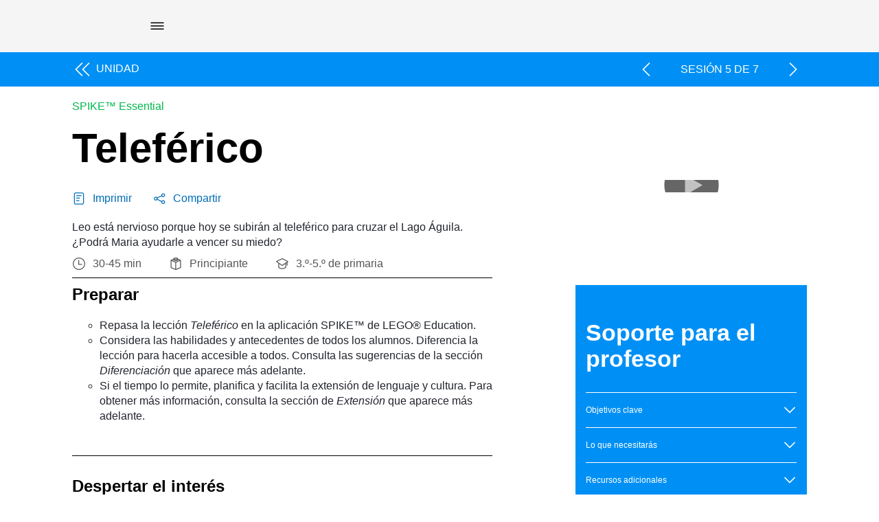

--- FILE ---
content_type: text/html; charset=UTF-8
request_url: https://education.lego.com/es-mx/lessons/spikeessential-happy-traveler/spikeessential-cable-car/
body_size: 20660
content:
<!DOCTYPE html><html dir="ltr" lang="es-mx"><head><meta charSet="utf-8"/><meta http-equiv="x-ua-compatible" content="ie=edge"/><meta name="viewport" content="width=device-width, initial-scale=1, shrink-to-fit=no"/><meta name="generator" content="Gatsby 5.15.0"/><meta data-react-helmet="true" content="Leo está nervioso porque hoy se subirán al teleférico para cruzar el Lago Águila. ¿Podrá Maria ayudarle a vencer su miedo?" name="description"/><meta data-react-helmet="true" content="LEGO Education" name="keywords"/><meta data-react-helmet="true" content="width=device-width,initial-scale=1,shrink-to-fit=no,viewport-fit=cover" name="viewport"/><meta data-react-helmet="true" content="website" property="og:type"/><meta data-react-helmet="true" content="LEGO® Education" property="og:site_name"/><meta data-react-helmet="true" content="es_MX" property="og:locale"/><meta data-react-helmet="true" content="Teleférico" property="og:title"/><meta data-react-helmet="true" content="Leo está nervioso porque hoy se subirán al teleférico para cruzar el Lago Águila. ¿Podrá Maria ayudarle a vencer su miedo?" property="og:description"/><meta content="width=device-width, initial-scale=1.0, viewport-fit=cover" name="viewport"/><link data-identity="gatsby-global-css" href="/styles.1d6275c4227d58d96f7b.css" rel="stylesheet" type="text/css"/><title data-react-helmet="true">Teleférico</title><link data-react-helmet="true" href="/humans.txt" rel="author"/><link data-react-helmet="true" href="https://education.lego.com/es-mx/lessons/spikeessential-happy-traveler/spikeessential-cable-car/" rel="canonical"/><link data-react-helmet="true" href="https://education.lego.com/en-gb/lessons/spikeessential-happy-traveler/spikeessential-cable-car/" hrefLang="en-gb" rel="alternate"/><link data-react-helmet="true" href="https://education.lego.com/vi-vn/lessons/spikeessential-happy-traveler/spikeessential-cable-car/" hrefLang="vi-vn" rel="alternate"/><link data-react-helmet="true" href="https://education.lego.com/pl-pl/lessons/spikeessential-happy-traveler/spikeessential-cable-car/" hrefLang="pl-pl" rel="alternate"/><link data-react-helmet="true" href="https://education.lego.com/tr-tr/lessons/spikeessential-happy-traveler/spikeessential-cable-car/" hrefLang="tr-tr" rel="alternate"/><link data-react-helmet="true" href="https://education.lego.com/ar-ae/lessons/spikeessential-happy-traveler/spikeessential-cable-car/" hrefLang="ar-ae" rel="alternate"/><link data-react-helmet="true" href="https://education.lego.com/nl-nl/lessons/spikeessential-happy-traveler/spikeessential-cable-car/" hrefLang="nl-nl" rel="alternate"/><link data-react-helmet="true" href="https://education.lego.com/it-it/lessons/spikeessential-happy-traveler/spikeessential-cable-car/" hrefLang="it-it" rel="alternate"/><link data-react-helmet="true" href="https://education.lego.com/ja-jp/lessons/spikeessential-happy-traveler/spikeessential-cable-car/" hrefLang="ja-jp" rel="alternate"/><link data-react-helmet="true" href="https://education.lego.com/de-de/lessons/spikeessential-happy-traveler/spikeessential-cable-car/" hrefLang="de-de" rel="alternate"/><link data-react-helmet="true" href="https://education.lego.com/es-mx/lessons/spikeessential-happy-traveler/spikeessential-cable-car/" hrefLang="es-mx" rel="alternate"/><link data-react-helmet="true" href="https://education.lego.com/nb-no/lessons/spikeessential-happy-traveler/spikeessential-cable-car/" hrefLang="nb-no" rel="alternate"/><link data-react-helmet="true" href="https://education.lego.com/pt-br/lessons/spikeessential-happy-traveler/spikeessential-cable-car/" hrefLang="pt-br" rel="alternate"/><link data-react-helmet="true" href="https://education.lego.com/ko-kr/lessons/spikeessential-happy-traveler/spikeessential-cable-car/" hrefLang="ko-kr" rel="alternate"/><link data-react-helmet="true" href="https://education.lego.com/en-au/lessons/spikeessential-happy-traveler/spikeessential-cable-car/" hrefLang="en-au" rel="alternate"/><link data-react-helmet="true" href="https://education.lego.com/da-dk/lessons/spikeessential-happy-traveler/spikeessential-cable-car/" hrefLang="da-dk" rel="alternate"/><link data-react-helmet="true" href="https://education.lego.com/sv-se/lessons/spikeessential-happy-traveler/spikeessential-cable-car/" hrefLang="sv-se" rel="alternate"/><link data-react-helmet="true" href="https://education.lego.com/zh-cn/lessons/spikeessential-happy-traveler/spikeessential-cable-car/" hrefLang="zh-cn" rel="alternate"/><link data-react-helmet="true" href="https://education.lego.com/fi-fi/lessons/spikeessential-happy-traveler/spikeessential-cable-car/" hrefLang="fi-fi" rel="alternate"/><link data-react-helmet="true" href="https://education.lego.com/fr-fr/lessons/spikeessential-happy-traveler/spikeessential-cable-car/" hrefLang="fr-fr" rel="alternate"/><link data-react-helmet="true" href="https://education.lego.com/es-es/lessons/spikeessential-happy-traveler/spikeessential-cable-car/" hrefLang="es-es" rel="alternate"/><link data-react-helmet="true" href="https://education.lego.com/en-us/lessons/spikeessential-happy-traveler/spikeessential-cable-car/" hrefLang="en-us" rel="alternate"/><style data-react-helmet="true" type="text/css">
  @font-face {
    font-family: 'LEGO Typewell';
    font-style: normal;
    font-weight: 900;
    src: url('https://assets.education.lego.com/_/fonts/LEGOTypewell/LEGOTypewell-Black.woff2') format('woff2'),
      url('https://assets.education.lego.com/_/fonts/LEGOTypewell/LEGOTypewell-Black.woff') format('woff'),
  }

  @font-face {
    font-family: 'LEGO Typewell';
    font-style: italic;
    font-weight: 900;
    src: url('https://assets.education.lego.com/_/fonts/LEGOTypewell/LEGOTypewell-BlackItalic.woff2') format('woff2'),
      url('https://assets.education.lego.com/_/fonts/LEGOTypewell/LEGOTypewell-BlackItalic.woff') format('woff'),
  }

  @font-face {
    font-family: 'LEGO Typewell';
    font-style: normal;
    font-weight: bold;
    src: url('https://assets.education.lego.com/_/fonts/LEGOTypewell/LEGOTypewell-Bold.woff2') format('woff2'),
      url('https://assets.education.lego.com/_/fonts/LEGOTypewell/LEGOTypewell-Bold.woff') format('woff'),
  }

  @font-face {
    font-family: 'LEGO Typewell';
    font-style: italic;
    font-weight: bold;
    src: url('https://assets.education.lego.com/_/fonts/LEGOTypewell/LEGOTypewell-BoldItalic.woff2') format('woff2'),
      url('https://assets.education.lego.com/_/fonts/LEGOTypewell/LEGOTypewell-BoldItalic.woff') format('woff'),
  }

  @font-face {
    font-family: 'LEGO Typewell';
    font-style: italic;
    font-weight: normal;
    src: url('https://assets.education.lego.com/_/fonts/LEGOTypewell/LEGOTypewell-Italic.woff2') format('woff2'),
      url('https://assets.education.lego.com/_/fonts/LEGOTypewell/LEGOTypewell-Italic.woff') format('woff'),
  }

  @font-face {
    font-family: 'LEGO Typewell';
    font-style: normal;
    font-weight: 300;
    src: url('https://assets.education.lego.com/_/fonts/LEGOTypewell/LEGOTypewell-Light.woff2') format('woff2'),
      url('https://assets.education.lego.com/_/fonts/LEGOTypewell/LEGOTypewell-Light.woff') format('woff'),
  }

  @font-face {
    font-family: 'LEGO Typewell';
    font-style: italic;
    font-weight: 300;
    src: url('https://assets.education.lego.com/_/fonts/LEGOTypewell/LEGOTypewell-LightItalic.woff2') format('woff2'),
      url('https://assets.education.lego.com/_/fonts/LEGOTypewell/LEGOTypewell-LightItalic.woff') format('woff'),
  }

  @font-face {
    font-family: 'LEGO Typewell';
    font-style: normal;
    font-weight: 500;
    src: url('https://assets.education.lego.com/_/fonts/LEGOTypewell/LEGOTypewell-Medium.woff2') format('woff2'),
      url('https://assets.education.lego.com/_/fonts/LEGOTypewell/LEGOTypewell-Medium.woff') format('woff'),
  }

  @font-face {
    font-family: 'LEGO Typewell';
    font-style: italic;
    font-weight: 500;
    src: url('https://assets.education.lego.com/_/fonts/LEGOTypewell/LEGOTypewell-MediumItalic.woff2') format('woff2'),
      url('https://assets.education.lego.com/_/fonts/LEGOTypewell/LEGOTypewell-MediumItalic.woff') format('woff'),
  }

  @font-face {
    font-family: 'LEGO Typewell';
    font-style: normal;
    font-weight: normal;
    src: url('https://assets.education.lego.com/_/fonts/LEGOTypewell/LEGOTypewell-Regular.woff2') format('woff2'),
      url('https://assets.education.lego.com/_/fonts/LEGOTypewell/LEGOTypewell-Regular.woff') format('woff'),
  }

  html {
    font-family: LEGO Typewell, Sans-Serif;
    font-weight: normal;
  }

  html *,
  html *:after,
  html *:before {
    font-family: LEGO Typewell, Sans-Serif;
    box-sizing: border-box;
  }

  a {
    text-decoration: none;
    color: inherit;
  }

  *:focus {
    outline: thin dotted #555555;
    outline-offset: 2px;
  }

  body {
    margin: 0;
  }

  svg[color] > *[fill] {
    fill: currentColor;
  }
  
  svg[color] > *[stroke] {
    stroke: currentColor;
  }

  .blockScroll {
    left: 0;
    right: 0;
    position: fixed;
    overflow-y: scroll;
  }

  @media print {
    @page {
      size: auto;
      margin: 10mm 15mm 10mm 15mm;
    }
    * {
      color: black !important;
      fill: black !important;
    }
  }
</style><style data-styled="" data-styled-version="5.3.3"></style><link rel="icon" href="/favicon-32x32.png?v=6e7c418ebc93873d88e89657eb7cc705" type="image/png"/><link rel="manifest" href="/manifest.webmanifest" crossorigin="anonymous"/><link rel="apple-touch-icon" sizes="48x48" href="/icons/icon-48x48.png?v=6e7c418ebc93873d88e89657eb7cc705"/><link rel="apple-touch-icon" sizes="72x72" href="/icons/icon-72x72.png?v=6e7c418ebc93873d88e89657eb7cc705"/><link rel="apple-touch-icon" sizes="96x96" href="/icons/icon-96x96.png?v=6e7c418ebc93873d88e89657eb7cc705"/><link rel="apple-touch-icon" sizes="144x144" href="/icons/icon-144x144.png?v=6e7c418ebc93873d88e89657eb7cc705"/><link rel="apple-touch-icon" sizes="192x192" href="/icons/icon-192x192.png?v=6e7c418ebc93873d88e89657eb7cc705"/><link rel="apple-touch-icon" sizes="256x256" href="/icons/icon-256x256.png?v=6e7c418ebc93873d88e89657eb7cc705"/><link rel="apple-touch-icon" sizes="384x384" href="/icons/icon-384x384.png?v=6e7c418ebc93873d88e89657eb7cc705"/><link rel="apple-touch-icon" sizes="512x512" href="/icons/icon-512x512.png?v=6e7c418ebc93873d88e89657eb7cc705"/><style data-styled="" data-styled-version="5.3.11">.hopZtv{-webkit-user-select:none;-moz-user-select:none;-ms-user-select:none;user-select:none;background:none;border:none;border-radius:0px;padding:0;cursor:pointer;}/*!sc*/
.hopZtv:focus,.hopZtv:active{border-radius:0px;}/*!sc*/
data-styled.g1[id="sc-aXZVg"]{content:"hopZtv,"}/*!sc*/
.gwamsx .sc-gEvEer{display:none;}/*!sc*/
data-styled.g3[id="sc-eqUAAy"]{content:"gwamsx,"}/*!sc*/
.kMdxBz{position:relative;}/*!sc*/
data-styled.g8[id="sc-kAyceB"]{content:"kMdxBz,"}/*!sc*/
.descVA{position:relative;}/*!sc*/
.descVA .sc-imWYAI:nth-of-type(1){margin-right:auto;}/*!sc*/
.descVA .sc-imWYAI:nth-last-of-type(1){margin-left:auto;}/*!sc*/
.descVA:not(:empty){display:-webkit-box;display:-webkit-flex;display:-ms-flexbox;display:flex;-webkit-align-items:center;-webkit-box-align:center;-ms-flex-align:center;align-items:center;-webkit-box-pack:center;-webkit-justify-content:center;-ms-flex-pack:center;justify-content:center;padding-top:56px;}/*!sc*/
@media screen and (min-width:768px){.descVA:not(:empty){padding-top:20px;}}/*!sc*/
data-styled.g10[id="sc-jXbUNg"]{content:"descVA,"}/*!sc*/
.fvfzBW{display:-webkit-box;display:-webkit-flex;display:-ms-flexbox;display:flex;position:relative;padding:1px;-webkit-flex-shrink:0;-ms-flex-negative:0;flex-shrink:0;-webkit-scroll-snap-align:start;-moz-scroll-snap-align:start;-ms-scroll-snap-align:start;scroll-snap-align:start;width:calc(100 / 1 * 1%);}/*!sc*/
@media (max-width:599px){.fvfzBW{width:90%;}.fvfzBW:first-child:last-child{width:100%;}html:not([dir='rtl']) .sc-jlZhew{padding-left:15px;}html[dir='rtl'] .sc-jlZhew{padding-right:15px;}html:not([dir='rtl']) .sc-jlZhew{padding-right:15px;}html[dir='rtl'] .sc-jlZhew{padding-left:15px;}}/*!sc*/
data-styled.g14[id="sc-jlZhew"]{content:"fvfzBW,"}/*!sc*/
.llSITO{display:-webkit-box;display:-webkit-flex;display:-ms-flexbox;display:flex;-webkit-scroll-snap-type:x mandatory;-moz-scroll-snap-type:x mandatory;-ms-scroll-snap-type:x mandatory;scroll-snap-type:x mandatory;overflow-x:scroll;-webkit-scroll-behavior:smooth;-moz-scroll-behavior:smooth;-ms-scroll-behavior:smooth;scroll-behavior:smooth;-ms-overflow-style:none;-webkit-scrollbar-width:none;-moz-scrollbar-width:none;-ms-scrollbar-width:none;scrollbar-width:none;}/*!sc*/
.llSITO::-webkit-scrollbar{display:none;}/*!sc*/
@media print{.llSITO{display:block;}}/*!sc*/
@media (max-width:599px){.llSITO{margin-left:-15px;margin-right:-15px;}}/*!sc*/
data-styled.g15[id="sc-cwHptR"]{content:"llSITO,"}/*!sc*/
.MLanl{height:24px;width:24px;-webkit-flex:none;-ms-flex:none;flex:none;}/*!sc*/
.dbQSpJ{height:20px;width:20px;-webkit-flex:none;-ms-flex:none;flex:none;}/*!sc*/
.dIzzqF{height:80px;width:80px;-webkit-flex:none;-ms-flex:none;flex:none;}/*!sc*/
data-styled.g20[id="sc-eldPxv"]{content:"MLanl,dbQSpJ,dIzzqF,"}/*!sc*/
.kiVWlr{width:100%;padding-right:0px;padding-left:0px;margin-right:auto;margin-left:auto;}/*!sc*/
@media (min-width:560px){.kiVWlr{max-width:768px;}}/*!sc*/
@media (min-width:730px){.kiVWlr{max-width:1024px;}}/*!sc*/
@media (min-width:1024px){.kiVWlr{max-width:1440px;}}/*!sc*/
@media (min-width:1306px){.kiVWlr{max-width:1920px;}}/*!sc*/
data-styled.g27[id="sc-hzhJZQ"]{content:"kiVWlr,"}/*!sc*/
.copKyJ{position:relative;width:100%;min-height:1px;padding-right:15px;padding-left:15px;}/*!sc*/
.gRVpjU{position:relative;width:100%;min-height:1px;padding-right:15px;padding-left:15px;padding-right:0;padding-left:0;}/*!sc*/
.bEpWBO{position:relative;width:100%;min-height:1px;padding-right:15px;padding-left:15px;}/*!sc*/
@media (min-width:1024px){.bEpWBO{-ms-flex:0 0 58.333333333333336%;-webkit-flex:0 0 58.333333333333336%;-ms-flex:0 0 58.333333333333336%;flex:0 0 58.333333333333336%;max-width:58.333333333333336%;}}/*!sc*/
.dTsZzm{position:relative;width:100%;min-height:1px;padding-right:15px;padding-left:15px;}/*!sc*/
@media (min-width:1024px){.dTsZzm{-ms-flex:0 0 33.333333333333336%;-webkit-flex:0 0 33.333333333333336%;-ms-flex:0 0 33.333333333333336%;flex:0 0 33.333333333333336%;max-width:33.333333333333336%;}}/*!sc*/
@media (min-width:1024px){.dTsZzm{margin-left:8.333333333333334%;}}/*!sc*/
data-styled.g29[id="sc-hmdomO"]{content:"copKyJ,gRVpjU,bEpWBO,dTsZzm,"}/*!sc*/
html{-webkit-box-sizing:border-box;box-sizing:border-box;-ms-overflow-style:scrollbar;}/*!sc*/
*,*::before,*::after{-webkit-box-sizing:inherit;box-sizing:inherit;}/*!sc*/
data-styled.g30[id="sc-global-czSCUT1"]{content:"sc-global-czSCUT1,"}/*!sc*/
.gGQLGm{padding-left:9px;padding-right:9px;}/*!sc*/
@media (min-width:720px){.gGQLGm{padding-left:33px;padding-right:33px;}}/*!sc*/
@media (min-width:1024px){.gGQLGm{padding-left:7%;padding-right:7%;}}/*!sc*/
@media (min-width:1920px){.gGQLGm{padding-left:138px;padding-right:138px;}}/*!sc*/
data-styled.g31[id="sc-bXCLTC"]{content:"gGQLGm,"}/*!sc*/
.eOCJe{max-width:640px;}/*!sc*/
.eOCJe sup{line-height:0.8;}/*!sc*/
.eOCJe p,.eOCJe li{font-size:16px;line-height:22px;color:#555555;-webkit-letter-spacing:0px;-moz-letter-spacing:0px;-ms-letter-spacing:0px;letter-spacing:0px;font-style:normal;font-weight:400;color:#22242D;}/*!sc*/
.eOCJe li.is-checkbox{list-style:none;}/*!sc*/
html:not([dir='rtl']) .sc-jnOGJG input[type='checkbox']{margin-right:10px;}/*!sc*/
html[dir='rtl'] .sc-jnOGJG input[type='checkbox']{margin-left:10px;}/*!sc*/
.eOCJe a{color:#006cb7;-webkit-text-decoration:none;text-decoration:none;font-weight:500;}/*!sc*/
.eOCJe a:hover{color:#00528c;-webkit-text-decoration:none;text-decoration:none;}/*!sc*/
.eOCJe a sup{display:inline-block;border-bottom:1px solid;}/*!sc*/
.eOCJe h1{font-size:60px;line-height:64px;color:#000000;-webkit-letter-spacing:0px;-moz-letter-spacing:0px;-ms-letter-spacing:0px;letter-spacing:0px;font-style:normal;font-weight:bold;color:#141414;}/*!sc*/
@media screen and (max-width:767px){.eOCJe h1{font-size:48px;line-height:52px;}}/*!sc*/
.eOCJe h2{font-size:48px;line-height:52px;color:#000000;font-style:normal;font-weight:bold;color:#141414;}/*!sc*/
@media screen and (max-width:767px){.eOCJe h2{font-size:34px;line-height:38px;}}/*!sc*/
.eOCJe h3{font-size:34px;line-height:38px;color:#000000;-webkit-letter-spacing:0px;-moz-letter-spacing:0px;-ms-letter-spacing:0px;letter-spacing:0px;font-style:normal;font-weight:bold;color:#141414;}/*!sc*/
@media screen and (max-width:767px){.eOCJe h3{font-size:24px;line-height:28px;}}/*!sc*/
.eOCJe h4{font-size:24px;line-height:28px;color:#000000;-webkit-letter-spacing:0px;-moz-letter-spacing:0px;-ms-letter-spacing:0px;letter-spacing:0px;font-style:normal;font-weight:bold;color:#141414;}/*!sc*/
@media screen and (max-width:767px){.eOCJe h4{font-size:20px;line-height:24px;}}/*!sc*/
.eOCJe h5{font-size:20px;line-height:24px;color:#000000;-webkit-letter-spacing:0px;-moz-letter-spacing:0px;-ms-letter-spacing:0px;letter-spacing:0px;font-style:normal;font-weight:bold;color:#141414;}/*!sc*/
@media screen and (max-width:767px){.eOCJe h5{font-size:16px;line-height:22px;}}/*!sc*/
.eOCJe h6{font-size:16px;line-height:22px;color:#000000;-webkit-letter-spacing:0px;-moz-letter-spacing:0px;-ms-letter-spacing:0px;letter-spacing:0px;font-style:normal;font-weight:bold;color:#141414;}/*!sc*/
.eOCJe strong{font-size:16px;line-height:22px;color:#000000;-webkit-letter-spacing:0px;-moz-letter-spacing:0px;-ms-letter-spacing:0px;letter-spacing:0px;font-style:normal;font-weight:bold;color:#141414;}/*!sc*/
.cGvEcW{max-width:640px;}/*!sc*/
.cGvEcW sup{line-height:0.8;}/*!sc*/
.cGvEcW p,.cGvEcW li{font-size:12px;line-height:18px;color:#000000;-webkit-letter-spacing:0px;-moz-letter-spacing:0px;-ms-letter-spacing:0px;letter-spacing:0px;font-style:normal;font-weight:400;color:#ffffff;}/*!sc*/
.cGvEcW li.is-checkbox{list-style:none;}/*!sc*/
html:not([dir='rtl']) .sc-jnOGJG input[type='checkbox']{margin-right:10px;}/*!sc*/
html[dir='rtl'] .sc-jnOGJG input[type='checkbox']{margin-left:10px;}/*!sc*/
.cGvEcW a{color:#006cb7;-webkit-text-decoration:none;text-decoration:none;font-weight:500;}/*!sc*/
.cGvEcW a:hover{color:#00528c;-webkit-text-decoration:none;text-decoration:none;}/*!sc*/
.cGvEcW a sup{display:inline-block;border-bottom:1px solid;}/*!sc*/
.cGvEcW h1{font-size:60px;line-height:64px;color:#000000;-webkit-letter-spacing:0px;-moz-letter-spacing:0px;-ms-letter-spacing:0px;letter-spacing:0px;font-style:normal;font-weight:bold;color:#ffffff;}/*!sc*/
@media screen and (max-width:767px){.cGvEcW h1{font-size:48px;line-height:52px;}}/*!sc*/
.cGvEcW h2{font-size:48px;line-height:52px;color:#000000;font-style:normal;font-weight:bold;color:#ffffff;}/*!sc*/
@media screen and (max-width:767px){.cGvEcW h2{font-size:34px;line-height:38px;}}/*!sc*/
.cGvEcW h3{font-size:34px;line-height:38px;color:#000000;-webkit-letter-spacing:0px;-moz-letter-spacing:0px;-ms-letter-spacing:0px;letter-spacing:0px;font-style:normal;font-weight:bold;color:#ffffff;}/*!sc*/
@media screen and (max-width:767px){.cGvEcW h3{font-size:24px;line-height:28px;}}/*!sc*/
.cGvEcW h4{font-size:24px;line-height:28px;color:#000000;-webkit-letter-spacing:0px;-moz-letter-spacing:0px;-ms-letter-spacing:0px;letter-spacing:0px;font-style:normal;font-weight:bold;color:#ffffff;}/*!sc*/
@media screen and (max-width:767px){.cGvEcW h4{font-size:20px;line-height:24px;}}/*!sc*/
.cGvEcW h5{font-size:20px;line-height:24px;color:#000000;-webkit-letter-spacing:0px;-moz-letter-spacing:0px;-ms-letter-spacing:0px;letter-spacing:0px;font-style:normal;font-weight:bold;color:#ffffff;}/*!sc*/
@media screen and (max-width:767px){.cGvEcW h5{font-size:16px;line-height:22px;}}/*!sc*/
.cGvEcW h6{font-size:16px;line-height:22px;color:#000000;-webkit-letter-spacing:0px;-moz-letter-spacing:0px;-ms-letter-spacing:0px;letter-spacing:0px;font-style:normal;font-weight:bold;color:#ffffff;}/*!sc*/
.cGvEcW strong{font-size:16px;line-height:22px;color:#000000;-webkit-letter-spacing:0px;-moz-letter-spacing:0px;-ms-letter-spacing:0px;letter-spacing:0px;font-style:normal;font-weight:bold;color:#ffffff;}/*!sc*/
data-styled.g70[id="sc-jnOGJG"]{content:"eOCJe,cGvEcW,"}/*!sc*/
@media print{.elunoy{display:none;}}/*!sc*/
data-styled.g88[id="sc-jGKxIK"]{content:"elunoy,"}/*!sc*/
.dXinjL{z-index:1;background-color:#f5f5f5;}/*!sc*/
.dWoywO{z-index:1;background-color:#0090f5;}/*!sc*/
data-styled.g89[id="sc-guJBdh"]{content:"dXinjL,dWoywO,"}/*!sc*/
.kNmnMY{position:fixed;background:#f5f5f5;visibility:hidden;opacity:0;z-index:2;-webkit-transition:0.25s ease-out;transition:0.25s ease-out;-webkit-transform:translateY(-100%);-ms-transform:translateY(-100%);transform:translateY(-100%);top:0px;left:0;right:0;bottom:0;display:-webkit-box;display:-webkit-flex;display:-ms-flexbox;display:flex;-webkit-flex-direction:column;-ms-flex-direction:column;flex-direction:column;}/*!sc*/
@media screen and (min-width:1024px){.kNmnMY{padding-left:7%;padding-right:7%;}}/*!sc*/
data-styled.g146[id="sc-16c1uzg-0"]{content:"kNmnMY,"}/*!sc*/
.ORkTS{padding:12px 16px;margin-top:24px;padding-top:0px;width:100%;height:100%;overflow-y:auto;display:-webkit-box;display:-webkit-flex;display:-ms-flexbox;display:flex;-webkit-flex-direction:column;-ms-flex-direction:column;flex-direction:column;gap:24px;}/*!sc*/
data-styled.g147[id="sc-16c1uzg-1"]{content:"ORkTS,"}/*!sc*/
.dtPlkT{position:relative;display:-webkit-inline-box;display:-webkit-inline-flex;display:-ms-inline-flexbox;display:inline-flex;-webkit-align-items:center;-webkit-box-align:center;-ms-flex-align:center;align-items:center;-webkit-flex:none;-ms-flex:none;flex:none;background:none;border:none;outline-offset:2px;cursor:pointer;-webkit-transition:0.3s ease-in-out;transition:0.3s ease-in-out;padding:10px;text-transform:uppercase;}/*!sc*/
.dtPlkT,.dtPlkT > span{font-size:16px;line-height:22px;-webkit-letter-spacing:0px;-moz-letter-spacing:0px;-ms-letter-spacing:0px;letter-spacing:0px;font-style:normal;font-weight:bold;color:#000000;-webkit-letter-spacing:0px;-moz-letter-spacing:0px;-ms-letter-spacing:0px;letter-spacing:0px;}/*!sc*/
.dtPlkT > svg:not(.svg-icon){fill:#000000;pointer-events:none;}/*!sc*/
.dtPlkT > svg.svg-icon > path[stroke]{stroke:#000000;}/*!sc*/
.dtPlkT > svg.svg-icon > path[fill]{fill:#000000;}/*!sc*/
.dtPlkT > svg:first-child{margin-right:5px;}/*!sc*/
.dtPlkT > svg:last-child{margin-left:5px;}/*!sc*/
.dtPlkT > svg:only-child{margin:0;}/*!sc*/
.dtPlkT:disabled{cursor:not-allowed;-webkit-user-select:none;-moz-user-select:none;-ms-user-select:none;user-select:none;}/*!sc*/
.dtPlkT:disabled > span{color:#c4c4c4;}/*!sc*/
.dtPlkT:disabled > svg:not(.svg-icon){fill:#c4c4c4;}/*!sc*/
.dtPlkT:disabled > svg.svg-icon > path[fill]{fill:#c4c4c4;}/*!sc*/
.dtPlkT:disabled > svg.svg-icon > path[stroke]{stroke:#c4c4c4;}/*!sc*/
.dtPlkT.is-loading > *:not(.loading){visibility:hidden;}/*!sc*/
.dtPlkT:not(:disabled):hover,.dtPlkT:not(:disabled):hover > span{color:rgba(51,51,51,1);}/*!sc*/
.dtPlkT:not(:disabled):hover > svg:not(.svg-icon){fill:rgba(51,51,51,1);}/*!sc*/
.dtPlkT:not(:disabled):hover > svg.svg-icon > path[stroke]{stroke:rgba(51,51,51,1);}/*!sc*/
.dtPlkT:not(:disabled):hover > svg.svg-icon > path[fill]{fill:rgba(51,51,51,1);}/*!sc*/
.dtPlkT:not(:disabled):active,.dtPlkT:not(:disabled):active > span{color:rgba(102,102,102,1);}/*!sc*/
.dtPlkT:not(:disabled):active > svg:not(.svg-icon){fill:rgba(102,102,102,1);}/*!sc*/
.dtPlkT:not(:disabled):active > svg.svg-icon > path[stroke]{stroke:rgba(102,102,102,1);}/*!sc*/
.dtPlkT:not(:disabled):active > svg.svg-icon > path[fill]{fill:rgba(102,102,102,1);}/*!sc*/
data-styled.g149[id="sc-16c1uzg-3"]{content:"dtPlkT,"}/*!sc*/
.fKbwiV{display:-webkit-box;display:-webkit-flex;display:-ms-flexbox;display:flex;-webkit-flex-direction:column;-ms-flex-direction:column;flex-direction:column;-webkit-box-pack:space-around;-webkit-justify-content:space-around;-ms-flex-pack:space-around;justify-content:space-around;margin:20px 0 10px;}/*!sc*/
@media print{.fKbwiV{margin:0;}.fKbwiV h1{margin:0;}}/*!sc*/
data-styled.g152[id="sc-1hav87h-0"]{content:"fKbwiV,"}/*!sc*/
.fylHdA{font-size:60px;line-height:64px;color:#000000;-webkit-letter-spacing:0px;-moz-letter-spacing:0px;-ms-letter-spacing:0px;letter-spacing:0px;font-style:normal;font-weight:bold;margin-top:20px;margin-bottom:30px;}/*!sc*/
@media screen and (max-width:767px){.fylHdA{font-size:48px;line-height:52px;}}/*!sc*/
data-styled.g153[id="sc-1hav87h-1"]{content:"fylHdA,"}/*!sc*/
.bfwYLl{padding-bottom:10px;border-bottom:1px solid #000;}/*!sc*/
data-styled.g154[id="sc-1hav87h-2"]{content:"bfwYLl,"}/*!sc*/
.hBvBcu{display:-webkit-box;display:-webkit-flex;display:-ms-flexbox;display:flex;padding:10px 0 0 0;}/*!sc*/
data-styled.g155[id="sc-1hav87h-3"]{content:"hBvBcu,"}/*!sc*/
.NXQeT{display:-webkit-box;display:-webkit-flex;display:-ms-flexbox;display:flex;-webkit-flex-direction:row;-ms-flex-direction:row;flex-direction:row;-webkit-box-pack:justify;-webkit-justify-content:space-between;-ms-flex-pack:justify;justify-content:space-between;-webkit-align-items:center;-webkit-box-align:center;-ms-flex-align:center;align-items:center;color:#555;}/*!sc*/
html:not([dir='rtl']) .sc-1hav87h-4{margin-right:40px;}/*!sc*/
html[dir='rtl'] .sc-1hav87h-4{margin-left:40px;}/*!sc*/
.NXQeT > svg{fill:#555;}/*!sc*/
html:not([dir='rtl']) .sc-1hav87h-4 > svg{margin-right:10px;}/*!sc*/
html[dir='rtl'] .sc-1hav87h-4 > svg{margin-left:10px;}/*!sc*/
data-styled.g156[id="sc-1hav87h-4"]{content:"NXQeT,"}/*!sc*/
.lfnUhk{color:#00b94d;}/*!sc*/
@media print{.lfnUhk{display:none;}}/*!sc*/
data-styled.g157[id="sc-1hav87h-5"]{content:"lfnUhk,"}/*!sc*/
.fjqbeS{padding:5px 0;display:-webkit-box;display:-webkit-flex;display:-ms-flexbox;display:flex;-webkit-box-pack:justify;-webkit-justify-content:space-between;-ms-flex-pack:justify;justify-content:space-between;-webkit-align-items:center;-webkit-box-align:center;-ms-flex-align:center;align-items:center;}/*!sc*/
html:not([dir='rtl']) .sc-1uw8d9z-0 > a:first-child{padding-left:0px;}/*!sc*/
html[dir='rtl'] .sc-1uw8d9z-0 > a:first-child{padding-right:0px;}/*!sc*/
html:not([dir='rtl']) .sc-1uw8d9z-0 > a:first-child > svg:first-child{margin-right:0px;}/*!sc*/
html[dir='rtl'] .sc-1uw8d9z-0 > a:first-child > svg:first-child{margin-left:0px;}/*!sc*/
html:not([dir='rtl']) .sc-1uw8d9z-0 > a:first-child > svg:not(:first-child){margin-left:-10px;}/*!sc*/
html[dir='rtl'] .sc-1uw8d9z-0 > a:first-child > svg:not(:first-child){margin-right:-10px;}/*!sc*/
html:not([dir='rtl']) .sc-1uw8d9z-0 > a:first-child > svg:not(:first-child){margin-right:5px;}/*!sc*/
html[dir='rtl'] .sc-1uw8d9z-0 > a:first-child > svg:not(:first-child){margin-left:5px;}/*!sc*/
data-styled.g158[id="sc-1uw8d9z-0"]{content:"fjqbeS,"}/*!sc*/
.cZBHGm{-webkit-flex:none;-ms-flex:none;flex:none;line-height:20px;text-transform:uppercase;color:#ffffff;}/*!sc*/
data-styled.g159[id="sc-1uw8d9z-1"]{content:"cZBHGm,"}/*!sc*/
.kvpyQO{display:-webkit-box;display:-webkit-flex;display:-ms-flexbox;display:flex;-webkit-align-items:center;-webkit-box-align:center;-ms-flex-align:center;align-items:center;}/*!sc*/
html:not([dir='rtl']) .sc-1uw8d9z-2 > *:not(:last-child){margin-right:5px;}/*!sc*/
html[dir='rtl'] .sc-1uw8d9z-2 > *:not(:last-child){margin-left:5px;}/*!sc*/
@media screen and (min-width:1024px){html:not([dir='rtl']) .sc-1uw8d9z-2 > *:not(:last-child){margin-right:30px;}html[dir='rtl'] .sc-1uw8d9z-2 > *:not(:last-child){margin-left:30px;}}/*!sc*/
data-styled.g160[id="sc-1uw8d9z-2"]{content:"kvpyQO,"}/*!sc*/
.EqZoC{text-transform:uppercase;display:-webkit-inline-box;display:-webkit-inline-flex;display:-ms-inline-flexbox;display:inline-flex;color:#ffffff;}/*!sc*/
html:not([dir='rtl']) .sc-1uw8d9z-3{padding:10px;}/*!sc*/
html[dir='rtl'] .sc-1uw8d9z-3{padding:10px;}/*!sc*/
.EqZoC svg{fill:#ffffff;}/*!sc*/
data-styled.g161[id="sc-1uw8d9z-3"]{content:"EqZoC,"}/*!sc*/
.iCTOFX{border-bottom:1px solid #000;}/*!sc*/
html:not([dir='rtl']) .sc-1yeq0cs-0{padding:50px 0px;}/*!sc*/
html[dir='rtl'] .sc-1yeq0cs-0{padding:50px 0px;}/*!sc*/
.iCTOFX:last-child{border:none;}/*!sc*/
@media screen and (min-width:768px){html:not([dir='rtl']) .sc-1yeq0cs-0{padding:30px 0px;}html[dir='rtl'] .sc-1yeq0cs-0{padding:30px 0px;}html:not([dir='rtl']) .sc-1yeq0cs-0:first-child{padding:0px 0px 30px 0px;}html[dir='rtl'] .sc-1yeq0cs-0:first-child{padding:0px 0px 30px;}}/*!sc*/
.iCTOFX ul > li{list-style-type:circle;}/*!sc*/
.iCTOFX ol > li{list-style:decimal;}/*!sc*/
.iCTOFX pre{background-color:#f0f0f0;}/*!sc*/
html:not([dir='rtl']) .sc-1yeq0cs-0 pre{padding:10px;}/*!sc*/
html[dir='rtl'] .sc-1yeq0cs-0 pre{padding:10px;}/*!sc*/
data-styled.g163[id="sc-1yeq0cs-0"]{content:"iCTOFX,"}/*!sc*/
.uFkCw{font-size:24px;line-height:28px;color:#000000;-webkit-letter-spacing:0px;-moz-letter-spacing:0px;-ms-letter-spacing:0px;letter-spacing:0px;font-style:normal;font-weight:bold;margin-bottom:20px;}/*!sc*/
@media screen and (max-width:767px){.uFkCw{font-size:20px;line-height:24px;}}/*!sc*/
data-styled.g164[id="sc-1yeq0cs-1"]{content:"uFkCw,"}/*!sc*/
.etmSOE{font-size:16px;line-height:22px;color:#000000;-webkit-letter-spacing:0px;-moz-letter-spacing:0px;-ms-letter-spacing:0px;letter-spacing:0px;font-style:normal;font-weight:400;}/*!sc*/
data-styled.g165[id="sc-1yeq0cs-2"]{content:"etmSOE,"}/*!sc*/
.kjNpnb{display:none;}/*!sc*/
@media print{.kjNpnb{display:-webkit-box;display:-webkit-flex;display:-ms-flexbox;display:flex;-webkit-flex-wrap:wrap;-ms-flex-wrap:wrap;flex-wrap:wrap;margin:-10px;}}/*!sc*/
data-styled.g167[id="sc-1yeq0cs-4"]{content:"kjNpnb,"}/*!sc*/
.jrTqWE{border:1px dashed black;border-radius:30px;margin:20px 10px 0 10px;-webkit-flex:1 1 44%;-ms-flex:1 1 44%;flex:1 1 44%;display:-webkit-box;display:-webkit-flex;display:-ms-flexbox;display:flex;max-width:48%;position:relative;}/*!sc*/
.jrTqWE label{position:absolute;top:-1em;left:15px;background:white;border:1px solid black;padding:0 10px;line-height:2em;border-radius:30px;font-size:0.8rem;}/*!sc*/
data-styled.g168[id="sc-1yeq0cs-5"]{content:"jrTqWE,"}/*!sc*/
.dFBgri{display:-webkit-box;display:-webkit-flex;display:-ms-flexbox;display:flex;-webkit-align-items:flex-start;-webkit-box-align:flex-start;-ms-flex-align:flex-start;align-items:flex-start;width:100%;padding:20px;max-height:none;}/*!sc*/
.dFBgri img{position:relative;max-width:100%;width:100%;}/*!sc*/
data-styled.g169[id="sc-1yeq0cs-6"]{content:"dFBgri,"}/*!sc*/
@media print{.gqpTXw{display:none;}}/*!sc*/
data-styled.g170[id="sc-1yeq0cs-7"]{content:"gqpTXw,"}/*!sc*/
.eYmsmy{width:100%;display:-webkit-box;display:-webkit-flex;display:-ms-flexbox;display:flex;-webkit-box-pack:center;-webkit-justify-content:center;-ms-flex-pack:center;justify-content:center;}/*!sc*/
data-styled.g171[id="sc-1yeq0cs-8"]{content:"eYmsmy,"}/*!sc*/
.cWJuRd{display:-webkit-box;display:-webkit-flex;display:-ms-flexbox;display:flex;-webkit-box-pack:center;-webkit-justify-content:center;-ms-flex-pack:center;justify-content:center;-webkit-align-items:center;-webkit-box-align:center;-ms-flex-align:center;align-items:center;padding-bottom:0;width:100%;max-height:80vh;max-height:calc(90vh - 150px);}/*!sc*/
@media print{.cWJuRd{width:49%;display:inline-block;}}/*!sc*/
.cWJuRd img{position:relative;max-width:80%;max-height:100%;height:100%;width:100%;}/*!sc*/
@media print{.cWJuRd{max-height:none;}}/*!sc*/
data-styled.g172[id="sc-1yeq0cs-9"]{content:"cWJuRd,"}/*!sc*/
.hzRsKk{margin-top:20px;}/*!sc*/
@media print{.hzRsKk{display:none;}}/*!sc*/
data-styled.g183[id="sc-1k5jkdb-0"]{content:"hzRsKk,"}/*!sc*/
.cCeazi{font-size:34px;line-height:38px;color:#000000;-webkit-letter-spacing:0px;-moz-letter-spacing:0px;-ms-letter-spacing:0px;letter-spacing:0px;font-style:normal;font-weight:bold;color:#FFF;margin-top:30px;margin-bottom:30px;}/*!sc*/
@media screen and (max-width:767px){.cCeazi{font-size:24px;line-height:28px;}}/*!sc*/
data-styled.g184[id="sc-1k5jkdb-1"]{content:"cCeazi,"}/*!sc*/
.dtoXxr{font-size:16px;line-height:22px;color:#000000;-webkit-letter-spacing:0px;-moz-letter-spacing:0px;-ms-letter-spacing:0px;letter-spacing:0px;font-style:normal;font-weight:bold;margin-top:5px;margin-bottom:15px;color:#FFF;}/*!sc*/
data-styled.g185[id="sc-1k5jkdb-2"]{content:"dtoXxr,"}/*!sc*/
.ixlDsy{background-color:#0090f5;color:#FFF;padding:20px 15px;position:relative;top:auto;left:auto;width:auto;bottom:auto;right:auto;}/*!sc*/
data-styled.g186[id="sc-1k5jkdb-3"]{content:"ixlDsy,"}/*!sc*/
.dIOEdF{border-top:1px solid #FFF;padding:20px 0;display:-webkit-box;display:-webkit-flex;display:-ms-flexbox;display:flex;-webkit-flex-direction:column;-ms-flex-direction:column;flex-direction:column;-webkit-box-pack:justify;-webkit-justify-content:space-between;-ms-flex-pack:justify;justify-content:space-between;}/*!sc*/
html:not([dir='rtl']) .sc-1k5jkdb-4 > a{padding-left:0px;}/*!sc*/
html[dir='rtl'] .sc-1k5jkdb-4 > a{padding-right:0px;}/*!sc*/
data-styled.g187[id="sc-1k5jkdb-4"]{content:"dIOEdF,"}/*!sc*/
.laUQMa{font-size:12px;line-height:18px;-webkit-letter-spacing:0px;-moz-letter-spacing:0px;-ms-letter-spacing:0px;letter-spacing:0px;font-style:normal;font-weight:400;}/*!sc*/
data-styled.g188[id="sc-1k5jkdb-5"]{content:"laUQMa,"}/*!sc*/
.jfUrpV{padding:20px 0;display:-webkit-box;display:-webkit-flex;display:-ms-flexbox;display:flex;margin:0 auto;}/*!sc*/
data-styled.g189[id="sc-1k5jkdb-6"]{content:"jfUrpV,"}/*!sc*/
.jEzndr{position:relative;display:-webkit-inline-box;display:-webkit-inline-flex;display:-ms-inline-flexbox;display:inline-flex;-webkit-align-items:center;-webkit-box-align:center;-ms-flex-align:center;align-items:center;-webkit-flex:none;-ms-flex:none;flex:none;background:none;border:none;outline-offset:2px;cursor:pointer;-webkit-transition:0.3s ease-in-out;transition:0.3s ease-in-out;padding:15px 25px;background-color:black;text-transform:uppercase;color:#ffffff;}/*!sc*/
.jEzndr,.jEzndr > span{font-size:16px;line-height:22px;-webkit-letter-spacing:0px;-moz-letter-spacing:0px;-ms-letter-spacing:0px;letter-spacing:0px;font-style:normal;font-weight:bold;color:#ffffff;-webkit-letter-spacing:0px;-moz-letter-spacing:0px;-ms-letter-spacing:0px;letter-spacing:0px;}/*!sc*/
.jEzndr > svg:not(.svg-icon){fill:#ffffff;pointer-events:none;}/*!sc*/
.jEzndr > svg.svg-icon > path[stroke]{stroke:#ffffff;}/*!sc*/
.jEzndr > svg.svg-icon > path[fill]{fill:#ffffff;}/*!sc*/
.jEzndr > svg:first-child{margin-right:5px;}/*!sc*/
.jEzndr > svg:last-child{margin-left:5px;}/*!sc*/
.jEzndr > svg:only-child{margin:0;}/*!sc*/
.jEzndr:disabled{cursor:not-allowed;-webkit-user-select:none;-moz-user-select:none;-ms-user-select:none;user-select:none;}/*!sc*/
.jEzndr:disabled > span{color:#c4c4c4;}/*!sc*/
.jEzndr:disabled > svg:not(.svg-icon){fill:#c4c4c4;}/*!sc*/
.jEzndr:disabled > svg.svg-icon > path[fill]{fill:#c4c4c4;}/*!sc*/
.jEzndr:disabled > svg.svg-icon > path[stroke]{stroke:#c4c4c4;}/*!sc*/
.jEzndr.is-loading > *:not(.loading){visibility:hidden;}/*!sc*/
.jEzndr,.jEzndr > span{color:#006CB7;}/*!sc*/
.jEzndr > svg:not(.svg-icon){fill:#006CB7;}/*!sc*/
.jEzndr > svg.svg-icon > path[stroke]{stroke:#006CB7;}/*!sc*/
.jEzndr > svg.svg-icon > path[fill]{fill:#006CB7;}/*!sc*/
.jEzndr:disabled{background-color:#c4c4c4;}/*!sc*/
.jEzndr:disabled,.jEzndr:disabled > span{color:#ffffff;}/*!sc*/
.jEzndr:disabled > svg:not(.svg-icon){fill:#ffffff;}/*!sc*/
.jEzndr:disabled > svg.svg-icon > path[stroke]{stroke:#ffffff;}/*!sc*/
.jEzndr:disabled > svg.svg-icon > path[fill]{fill:#ffffff;}/*!sc*/
.jEzndr:not(:disabled):hover{background:#222;}/*!sc*/
.jEzndr:not(:disabled):active{background:#333;}/*!sc*/
.jEzndr:disabled{background:#d9d9d9;cursor:default;}/*!sc*/
data-styled.g192[id="sc-1k5jkdb-9"]{content:"jEzndr,"}/*!sc*/
.bYobXI{position:relative;display:-webkit-inline-box;display:-webkit-inline-flex;display:-ms-inline-flexbox;display:inline-flex;-webkit-align-items:center;-webkit-box-align:center;-ms-flex-align:center;align-items:center;-webkit-flex:none;-ms-flex:none;flex:none;background:none;border:none;outline-offset:2px;cursor:pointer;-webkit-transition:0.3s ease-in-out;transition:0.3s ease-in-out;padding:0;}/*!sc*/
.bYobXI,.bYobXI > span{font-size:16px;line-height:22px;-webkit-letter-spacing:0px;-moz-letter-spacing:0px;-ms-letter-spacing:0px;letter-spacing:0px;font-style:normal;font-weight:bold;color:#ffffff;-webkit-letter-spacing:0px;-moz-letter-spacing:0px;-ms-letter-spacing:0px;letter-spacing:0px;}/*!sc*/
.bYobXI > svg:not(.svg-icon){fill:#ffffff;pointer-events:none;}/*!sc*/
.bYobXI > svg.svg-icon > path[stroke]{stroke:#ffffff;}/*!sc*/
.bYobXI > svg.svg-icon > path[fill]{fill:#ffffff;}/*!sc*/
.bYobXI > svg:first-child{margin-right:5px;}/*!sc*/
.bYobXI > svg:last-child{margin-left:5px;}/*!sc*/
.bYobXI > svg:only-child{margin:0;}/*!sc*/
.bYobXI:disabled{cursor:not-allowed;-webkit-user-select:none;-moz-user-select:none;-ms-user-select:none;user-select:none;}/*!sc*/
.bYobXI:disabled > span{color:#c4c4c4;}/*!sc*/
.bYobXI:disabled > svg:not(.svg-icon){fill:#c4c4c4;}/*!sc*/
.bYobXI:disabled > svg.svg-icon > path[fill]{fill:#c4c4c4;}/*!sc*/
.bYobXI:disabled > svg.svg-icon > path[stroke]{stroke:#c4c4c4;}/*!sc*/
.bYobXI.is-loading > *:not(.loading){visibility:hidden;}/*!sc*/
.bYobXI,.bYobXI > span{font-size:16px;line-height:22px;-webkit-letter-spacing:0px;-moz-letter-spacing:0px;-ms-letter-spacing:0px;letter-spacing:0px;font-style:normal;font-weight:400;line-height:19px;}/*!sc*/
.bYobXI:not(:disabled):hover,.bYobXI:not(:disabled):hover > span{color:rgba(230,230,230,1);}/*!sc*/
.bYobXI:not(:disabled):hover > svg:not(.svg-icon){fill:rgba(230,230,230,1);}/*!sc*/
.bYobXI:not(:disabled):hover > svg.svg-icon > path[fill]{fill:rgba(230,230,230,1);}/*!sc*/
.bYobXI:not(:disabled):hover > svg.svg-icon > path[stroke]{stroke:rgba(230,230,230,1);}/*!sc*/
.bYobXI:not(:disabled):active{border-bottom:1px solid rgba(230,230,230,1);}/*!sc*/
.bYobXI:not(:disabled):active,.bYobXI:not(:disabled):active > span{color:rgba(179,179,179,1);}/*!sc*/
.bYobXI:not(:disabled):active > svg:not(.svg-icon){fill:rgba(179,179,179,1);}/*!sc*/
.bYobXI:not(:disabled):active > svg.svg-icon > path[fill]{fill:rgba(179,179,179,1);}/*!sc*/
.bYobXI:not(:disabled):active > svg.svg-icon > path[stroke]{stroke:rgba(179,179,179,1);}/*!sc*/
.bYobXI{display:-webkit-box;display:-webkit-flex;display:-ms-flexbox;display:flex;-webkit-text-decoration:underline;text-decoration:underline;}/*!sc*/
html:not([dir='rtl']) .sc-1by4a7p-0{padding:5px;}/*!sc*/
html[dir='rtl'] .sc-1by4a7p-0{padding:5px;}/*!sc*/
.bYobXI > span{font-size:12px;line-height:18px;-webkit-letter-spacing:0px;-moz-letter-spacing:0px;-ms-letter-spacing:0px;letter-spacing:0px;font-style:normal;font-weight:400;}/*!sc*/
data-styled.g194[id="sc-1by4a7p-0"]{content:"bYobXI,"}/*!sc*/
.jGRDXe{background-color:#0090f5;color:#FFF;}/*!sc*/
html:not([dir='rtl']) .sc-1by4a7p-1{padding:20px 15px;}/*!sc*/
html[dir='rtl'] .sc-1by4a7p-1{padding:20px 15px;}/*!sc*/
@media print{.jGRDXe{background:none;}}/*!sc*/
data-styled.g195[id="sc-1by4a7p-1"]{content:"jGRDXe,"}/*!sc*/
.dvxIhd{font-size:34px;line-height:38px;color:#000000;-webkit-letter-spacing:0px;-moz-letter-spacing:0px;-ms-letter-spacing:0px;letter-spacing:0px;font-style:normal;font-weight:bold;color:#FFF;margin-top:30px;margin-bottom:30px;}/*!sc*/
@media screen and (max-width:767px){.dvxIhd{font-size:24px;line-height:28px;}}/*!sc*/
@media print{.dvxIhd{margin:0 !important;padding:0 !important;}}/*!sc*/
data-styled.g196[id="sc-1by4a7p-2"]{content:"dvxIhd,"}/*!sc*/
.csPoqn > a,.csPoqn > p{font-size:12px;line-height:18px;-webkit-letter-spacing:0px;-moz-letter-spacing:0px;-ms-letter-spacing:0px;letter-spacing:0px;font-style:normal;font-weight:400;}/*!sc*/
html:not([dir='rtl']) .sc-1by4a7p-3{padding:10px 0px;}/*!sc*/
html[dir='rtl'] .sc-1by4a7p-3{padding:10px 0px;}/*!sc*/
@media print{.csPoqn{margin:0 !important;padding:0 !important;}.csPoqn > *{margin:0 !important;padding:0 !important;}}/*!sc*/
data-styled.g197[id="sc-1by4a7p-3"]{content:"csPoqn,"}/*!sc*/
.ibYYdM{font-size:12px;line-height:18px;color:#000000;-webkit-letter-spacing:0px;-moz-letter-spacing:0px;-ms-letter-spacing:0px;letter-spacing:0px;font-style:normal;font-weight:400;background-color:#0090f5;color:#FFF;border:none;display:-webkit-box;display:-webkit-flex;display:-ms-flexbox;display:flex;-webkit-flex-direction:row;-ms-flex-direction:row;flex-direction:row;-webkit-box-pack:justify;-webkit-justify-content:space-between;-ms-flex-pack:justify;justify-content:space-between;-webkit-align-items:center;-webkit-box-align:center;-ms-flex-align:center;align-items:center;}/*!sc*/
html:not([dir='rtl']) .sc-1by4a7p-4{padding:10px 0px;}/*!sc*/
html[dir='rtl'] .sc-1by4a7p-4{padding:10px 0px;}/*!sc*/
html:not([dir='rtl']) .sc-1by4a7p-4{margin:5px 0px;}/*!sc*/
html[dir='rtl'] .sc-1by4a7p-4{margin:5px 0px;}/*!sc*/
.ibYYdM > svg > path{fill:#FFF;}/*!sc*/
@media print{.ibYYdM{background:none;}}/*!sc*/
data-styled.g198[id="sc-1by4a7p-4"]{content:"ibYYdM,"}/*!sc*/
.jJJzZW{display:-webkit-box;display:-webkit-flex;display:-ms-flexbox;display:flex;-webkit-flex-direction:column;-ms-flex-direction:column;flex-direction:column;border-top:1px solid #FFF;}/*!sc*/
.jJJzZW:last-child{border-bottom:1px solid #FFF;}/*!sc*/
@media print{.jJJzZW svg{display:none;}.jJJzZW > *{display:block !important;}}/*!sc*/
data-styled.g199[id="sc-1by4a7p-5"]{content:"jJJzZW,"}/*!sc*/
@media print{.gIwJnl > *{margin:0 !important;padding:0 !important;}}/*!sc*/
data-styled.g200[id="sc-1by4a7p-6"]{content:"gIwJnl,"}/*!sc*/
.beEZnK{display:-webkit-box;display:-webkit-flex;display:-ms-flexbox;display:flex;padding-bottom:20px;}/*!sc*/
@media print{.beEZnK{display:none;}}/*!sc*/
data-styled.g209[id="sc-18dyf7h-0"]{content:"beEZnK,"}/*!sc*/
.insNjC{background-color:#FFFFFF;font-size:16px;line-height:22px;color:#000000;-webkit-letter-spacing:0px;-moz-letter-spacing:0px;-ms-letter-spacing:0px;letter-spacing:0px;font-style:normal;font-weight:400;color:#006CB7;cursor:pointer;border:none;padding:0;display:-webkit-box;display:-webkit-flex;display:-ms-flexbox;display:flex;-webkit-flex-direction:row;-ms-flex-direction:row;flex-direction:row;-webkit-box-pack:justify;-webkit-justify-content:space-between;-ms-flex-pack:justify;justify-content:space-between;-webkit-align-items:center;-webkit-box-align:center;-ms-flex-align:center;align-items:center;}/*!sc*/
html:not([dir='rtl']) .sc-18dyf7h-1{margin-right:30px;}/*!sc*/
html[dir='rtl'] .sc-18dyf7h-1{margin-left:30px;}/*!sc*/
html:not([dir='rtl']) .sc-18dyf7h-1 > svg{margin-right:10px;}/*!sc*/
html[dir='rtl'] .sc-18dyf7h-1 > svg{margin-left:10px;}/*!sc*/
.insNjC > svg > path{fill:#006CB7;}/*!sc*/
data-styled.g210[id="sc-18dyf7h-1"]{content:"insNjC,"}/*!sc*/
.cTXWhs{display:-webkit-box;display:-webkit-flex;display:-ms-flexbox;display:flex;-webkit-flex-wrap:wrap;-ms-flex-wrap:wrap;flex-wrap:wrap;}/*!sc*/
@media screen and (min-width:1024px){.cTXWhs{-webkit-box-pack:justify;-webkit-justify-content:space-between;-ms-flex-pack:justify;justify-content:space-between;-webkit-flex-wrap:nowrap;-ms-flex-wrap:nowrap;flex-wrap:nowrap;}}/*!sc*/
data-styled.g211[id="sc-1rjdr9n-0"]{content:"cTXWhs,"}/*!sc*/
.jVkdxk{-webkit-align-items:center;-webkit-box-align:center;-ms-flex-align:center;align-items:center;}/*!sc*/
data-styled.g212[id="sc-1rjdr9n-1"]{content:"jVkdxk,"}/*!sc*/
.dLLrZZ{-webkit-flex-wrap:wrap-reverse;-ms-flex-wrap:wrap-reverse;flex-wrap:wrap-reverse;}/*!sc*/
data-styled.g213[id="sc-1rjdr9n-2"]{content:"dLLrZZ,"}/*!sc*/
@media print{.KPwmn{width:65%;}}/*!sc*/
data-styled.g215[id="sc-1rjdr9n-4"]{content:"KPwmn,"}/*!sc*/
.gtUrUA{position:relative;}/*!sc*/
data-styled.g216[id="sc-1rjdr9n-5"]{content:"gtUrUA,"}/*!sc*/
@media print{.dXgCiR{width:30%;margin-top:50px;max-width:350px;}}/*!sc*/
data-styled.g217[id="sc-1rjdr9n-6"]{content:"dXgCiR,"}/*!sc*/
</style><script>window.dataLayer = JSON.parse('{\"site\":{\"name\":\"legoeducation\",\"section\":\"legoeducation:lessons\"},\"page\":{\"locale\":\"es-mx\",\"events\":\"\"},\"cart\":{},\"login_status\":\"not available\",\"page_section\":\"legoeducation:lessons\",\"page_type\":\"lesson-plan\",\"page_name\":\"legoeducation:lessons:spikeessential-happy-traveler:spikeessential-cable-car\",\"purchasing_as\":\"\",\"purchase_id\":\"\",\"order_payment_type\":\"\",\"order_subtotal\":\"\",\"order_shipping\":\"\",\"order_tax\":\"\",\"order_discount_code\":\"\",\"order_discount_amount\":\"\",\"search_term\":\"\",\"search_results\":\"\",\"search_area\":\"\"}');</script></head><body><div id="___gatsby"><div style="outline:none" tabindex="-1" id="gatsby-focus-wrapper"><div class="ntro1b0"><div id="stickyBarPortal"><a class="b9ybhg55s" href="#mainContent">Skip navigation</a><div class="sc-jGKxIK elunoy"><div class="sc-guJBdh dXinjL _1lnti4e0"><div class="sc-hzhJZQ sc-bXCLTC kiVWlr gGQLGm"><div class="sc-hmdomO copKyJ"><div class="_1lnti4e1 _1lnti4e3"><div class="_1lnti4e4 _1lnti4ee"><a aria-label="LEGO® Education" style="width:148px;min-width:148px;display:flex" href="/es-mx/"><svg aria-label="LEGO education logo" fill="none" height="100%" role="img" viewBox="0 0 112 24" width="100%" xmlns="http://www.w3.org/2000/svg"><path d="M0.162659 0.1604V23.839H23.8421V0.1604H0.162659Z" fill="white"></path><path d="M0.162659 0.1604V23.839H23.8421V0.1604H0.162659ZM22.2664 10.003C22.1991 10.7771 22.0381 11.5395 21.7855 12.2738C20.9527 14.7479 19.9878 16.2813 17.7513 16.2813C17.0937 16.2813 15.9255 16.1062 15.4954 14.9356L15.3937 14.658L15.21 14.8902C14.525 15.7692 13.4748 16.286 12.3597 16.2923C11.5066 16.2962 10.8208 16.01 10.3782 15.4658L10.2562 15.3164L10.1272 15.4595C9.65334 15.9826 8.82915 16.2821 7.86421 16.2821C7.10649 16.2821 6.45277 16.0249 6.02269 15.558L5.90539 15.4306L5.78341 15.5541C5.30484 16.0374 4.55103 16.2806 3.60329 16.2579C2.45381 16.2305 1.75395 15.5893 1.73128 14.5407C1.69609 12.9252 3.26079 9.52518 3.90748 8.49143C4.32817 7.80096 4.90683 7.46628 5.67471 7.46628C6.19863 7.46628 6.55677 7.57575 6.76946 7.80096C6.96339 8.00583 7.0017 8.17865 7.01891 8.59465L7.0408 9.13264L7.32465 8.67519C8.01122 7.56871 9.14897 7.41623 10.2766 7.41623C11.0601 7.41623 11.7443 7.70399 12.0188 8.15049L12.1204 8.31471L12.2674 8.18959C12.9227 7.67037 13.7399 7.39903 14.575 7.42405C15.565 7.42405 16.2852 7.67037 16.7145 8.15597C16.8185 8.26622 16.9037 8.39369 16.9663 8.53209L17.0765 8.76355L17.2415 8.56806C17.8694 7.82442 18.728 7.44829 19.793 7.44829C20.636 7.44829 21.2764 7.67193 21.6956 8.11452C22.2195 8.66894 22.2945 9.44855 22.2648 10.0053L22.2664 10.003Z" fill="#FFED00"></path><path d="M0.162659 0.1604V23.839H23.8421V0.1604H0.162659ZM22.9334 10.9116C22.8263 11.7733 22.2437 13.3701 21.9341 14.0082C21.1044 15.7183 19.9948 17.0328 17.8577 17.0328C16.716 17.0328 15.7769 16.6684 15.228 15.9686C14.4358 16.6669 13.4138 17.0492 12.3566 17.0422C11.5957 17.0617 10.8513 16.8225 10.2445 16.3627C9.54465 16.8232 8.72046 17.0586 7.88219 17.0367C7.16983 17.0524 6.47075 16.842 5.88428 16.437C5.28686 16.8334 4.50333 17.0297 3.58453 17.0086C2.05501 16.9726 0.998577 16.0022 0.968862 14.5939C0.9282 12.7226 2.50464 9.29763 3.2475 8.11218C3.74327 7.23169 4.68084 6.69292 5.69113 6.70777C6.81951 6.70777 7.22847 7.03072 7.42944 7.44047C8.29976 6.70074 9.45394 6.65851 10.2758 6.65851C11.1829 6.65851 11.7513 6.89935 12.2362 7.28486C12.947 6.86729 13.761 6.65616 14.5852 6.67493C15.7534 6.67493 16.6206 6.94549 17.2259 7.54447C17.932 6.95722 18.8156 6.68901 19.8048 6.68901C21.113 6.68901 21.9732 7.16131 22.4791 7.8643C23.193 8.85582 23.0656 9.85439 22.9342 10.91L22.9334 10.9116Z" fill="#E3000B"></path><path d="M0 0V24H23.9992V0H0ZM23.6692 0.33077V23.6692H0.33077V0.33077H23.6692Z" fill="#181716"></path><path d="M22.8177 7.20108V7.03765H22.9287C23.0101 7.03765 23.0515 7.0658 23.0515 7.11819C23.0515 7.15963 23.0241 7.20029 22.942 7.20029H22.8177V7.20108ZM23.2157 7.53967L23.1469 7.42003C23.0867 7.31524 23.0703 7.29882 23.0194 7.28084V7.27771C23.1094 7.27536 23.1813 7.20108 23.1805 7.11115C23.1805 7.01653 23.1203 6.94459 22.9929 6.94459H22.6957V7.54045H22.8185V7.29648H22.8412C22.8935 7.29648 22.9147 7.30273 22.9389 7.32619C22.971 7.36138 22.9983 7.40048 23.0202 7.4427L23.0679 7.54045H23.2165L23.2157 7.53967ZM22.9225 6.77725C23.1774 6.77647 23.3854 6.98291 23.3862 7.23783C23.387 7.49275 23.1805 7.70075 22.9256 7.70153C22.6707 7.70231 22.4627 7.49588 22.4619 7.24096C22.4619 7.24096 22.4619 7.24017 22.4619 7.23939C22.4619 6.98525 22.6676 6.77882 22.9225 6.77803V6.77725ZM22.9225 6.66309C22.605 6.66309 22.3477 6.92113 22.3485 7.23861C22.3493 7.55609 22.6066 7.81335 22.924 7.81257C23.2407 7.81257 23.4972 7.55531 23.498 7.23861C23.498 6.92192 23.2423 6.66465 22.9256 6.66387C22.924 6.66387 22.9233 6.66387 22.9217 6.66387L22.9225 6.66309Z" fill="#181716"></path><path d="M19.7923 7.28152C18.5521 7.28152 17.6951 7.7726 17.1148 8.45994C17.0452 8.30746 16.9522 8.16749 16.838 8.0455C16.3642 7.50829 15.5994 7.25806 14.575 7.25806C13.7 7.23148 12.8445 7.51689 12.1603 8.0627C11.8593 7.57398 11.1422 7.25024 10.2774 7.25024C9.14743 7.25024 7.91584 7.40976 7.18548 8.58818C7.16828 8.16514 7.12996 7.93994 6.89147 7.68814C6.60214 7.38161 6.13374 7.30185 5.67708 7.30185C4.84507 7.30185 4.2195 7.66468 3.76909 8.4052C3.11537 9.44912 1.53189 12.8827 1.56786 14.546C1.59054 15.6204 2.31151 16.3945 3.60175 16.425C4.6097 16.4493 5.40026 16.1803 5.90306 15.672C6.35426 16.1623 7.04317 16.4493 7.86657 16.4493C8.78381 16.4493 9.70731 16.174 10.2523 15.5719C10.7114 16.1365 11.4347 16.4641 12.3636 16.4602C13.5288 16.4539 14.6259 15.9136 15.3429 14.9956C15.7253 16.0364 16.6957 16.45 17.7545 16.45C20.0761 16.45 21.0958 14.854 21.945 12.3299C22.2023 11.5815 22.3665 10.8035 22.4345 10.0153C22.5049 8.68749 21.9435 7.28387 19.7954 7.28387L19.7923 7.28152ZM4.34696 13.6264C5.54805 13.4176 5.84989 13.8524 5.81236 14.2543C5.69897 15.4577 4.59484 15.7275 3.63615 15.7048C2.94099 15.6876 2.31542 15.3701 2.29822 14.5624C2.26772 13.1502 3.7081 9.88233 4.38684 8.79853C4.69962 8.28478 5.08122 8.02986 5.69037 8.02986C6.26746 8.02986 6.40978 8.32622 6.40118 8.68045C6.37693 9.62585 4.8482 12.5027 4.34618 13.6264H4.34696ZM8.25834 12.5168C8.17858 12.7318 8.02844 13.1822 7.90645 13.66C8.29509 13.5466 8.69858 13.4942 9.10286 13.5052C9.67994 13.5192 10.049 13.7593 10.049 14.2355C10.049 15.392 8.77052 15.7322 7.88378 15.7322C6.90945 15.7322 6.05477 15.1778 6.05477 14.1127C6.05477 12.864 6.73195 10.9708 7.3669 9.7103C8.14652 8.16201 8.94334 7.95557 10.3165 7.95557C10.9201 7.95557 11.6145 8.21362 11.6145 8.78289C11.6145 9.57267 10.9459 9.87373 10.2828 9.91126C9.95676 9.93316 9.6299 9.93707 9.30304 9.92456C9.12241 10.2217 8.96992 10.5345 8.84794 10.8598C10.0756 10.687 10.5964 10.9661 10.3892 11.6762C10.1085 12.6356 9.27645 12.699 8.25834 12.5168ZM14.2982 9.53123C14.0026 9.54687 13.7344 9.71186 13.5874 9.96913C13.2316 10.4688 12.4606 12.4722 12.3402 13.2948C12.2581 13.8586 12.5013 13.9736 12.7671 13.9736C13.1933 13.9736 13.6719 13.5224 13.8353 12.7772C13.8353 12.7772 13.0228 12.7576 13.2473 12.0374C13.4646 11.3383 13.8775 11.1874 14.5617 11.1593C15.9098 11.1045 15.7769 12.1 15.669 12.6301C15.3187 14.3536 14.0918 15.7384 12.3566 15.7384C11.1688 15.7384 10.4306 15.0816 10.4306 13.8696C10.4306 13.0063 10.8591 11.6511 11.1985 10.8582C11.9211 9.16996 12.6788 7.9892 14.6094 7.9892C15.7675 7.9892 16.6816 8.4052 16.5471 9.49057C16.4486 10.2866 16.0498 10.755 15.3257 10.8113C15.1224 10.8269 14.2943 10.8066 14.5696 10.0223C14.6657 9.74783 14.7048 9.53279 14.2974 9.53279L14.2982 9.53123ZM21.5892 10.956C21.3531 12.0445 20.9613 13.0931 20.428 14.0705C19.6156 15.5328 18.6279 15.7369 17.7654 15.7267C16.9029 15.7166 15.9317 15.3983 15.9239 14.0674C15.9184 13.1126 16.3305 11.7645 16.6801 10.8809C17.29 9.27944 17.9124 7.97356 19.8806 7.99702C22.1773 8.02517 21.7683 10.0661 21.5892 10.9552V10.956ZM19.9518 9.95505C19.9276 10.5681 19.0283 13.0196 18.7093 13.5615C18.5709 13.7961 18.4152 13.99 18.1337 13.99C17.9422 13.9978 17.7803 13.8484 17.7725 13.6569C17.7725 13.6436 17.7725 13.6311 17.7725 13.6178C17.7545 13.0649 18.7703 10.2897 19.1175 9.8401C19.2222 9.65243 19.4271 9.5453 19.6406 9.56564C19.9283 9.56798 19.9581 9.77598 19.951 9.95505H19.9518Z" fill="#181716"></path><path d="M50.1768 10.376H51.7157V12.4349C51.7157 13.808 52.7284 14.8441 54.0718 14.8441C55.4152 14.8441 56.4278 13.808 56.4278 12.4349V10.376H57.9667V16.078H56.4278V15.4165C55.8687 15.9936 55.0117 16.3298 54.0718 16.3298C51.9839 16.3298 50.2613 14.6611 50.1807 12.5866L50.1768 10.376Z" fill="black"></path><path d="M99.0668 11.8679C99.0668 9.40783 97.0649 7.40601 94.6049 7.40601C92.1448 7.40601 90.143 9.40783 90.143 11.8679H91.6819C91.6819 10.1992 92.9659 8.89173 94.6049 8.89173C96.2439 8.89173 97.5279 10.171 97.5279 11.8679H99.0668Z" fill="black"></path><path d="M88.0739 10.376H86.535V16.078H88.0739V10.376Z" fill="black"></path><path d="M82.5822 13.6202V6.45117H81.0464V13.6734C81.0464 14.9988 82.1247 16.0779 83.4509 16.0779H85.0977V14.5922H83.5541C83.0185 14.5922 82.5829 14.1566 82.5829 13.621L82.5822 13.6202Z" fill="black"></path><path d="M87.2966 3.90283C86.6976 3.90283 86.2292 4.37201 86.2292 4.97021C86.2292 5.56841 86.6781 6.05401 87.2966 6.05401C87.9152 6.05401 88.3804 5.58796 88.3804 4.97021C88.3804 4.35246 87.9245 3.90283 87.2966 3.90283Z" fill="black"></path><path d="M46.5893 6.45117V8.66413C45.8871 7.86496 44.8768 7.40517 43.6663 7.40517C41.2062 7.40517 39.2044 9.40699 39.2044 11.867C39.2044 14.3271 41.2062 16.3289 43.6663 16.3289C44.8775 16.3289 45.8871 15.8691 46.5893 15.07V16.0764H48.1282V6.45117H46.5893ZM43.6655 14.844C42.0038 14.844 40.7425 13.5365 40.7425 11.8678C40.7425 10.1991 41.978 8.89168 43.6655 8.89168C45.353 8.89168 46.5885 10.171 46.5885 11.8678C46.5885 13.2988 45.4711 14.844 43.6655 14.844Z" fill="black"></path><path d="M64.2389 16.3298C66.3971 16.3298 68.0236 14.8417 68.5201 13.1323H66.8976C66.663 13.6641 65.8974 14.844 64.2389 14.844V16.3298Z" fill="black"></path><path d="M59.777 11.8679C59.777 9.36873 61.8054 7.40601 64.2389 7.40601C66.3971 7.40601 68.0353 8.86984 68.5452 10.6871H66.9336C66.724 10.1006 65.8685 8.89173 64.2389 8.89173C62.5851 8.89173 61.3159 10.2133 61.3159 11.8679H59.777Z" fill="black"></path><path d="M110.1 8.29101V7.12354H110.386L110.681 8.05563L110.967 7.12354H111.247V8.29101H111.07V7.31121L110.769 8.29101H110.593L110.279 7.29713V8.29101H110.1ZM109.394 8.29101V7.29713H109.016V7.12354H109.97V7.29713H109.59V8.29101H109.395H109.394Z" fill="black"></path><path d="M77.1906 11.8679C77.1906 13.2989 76.0732 14.844 74.2676 14.844C72.6286 14.844 71.3446 13.5366 71.3446 11.8679C71.3446 10.1992 72.6286 8.89173 74.2676 8.89173C75.342 8.89173 76.246 9.42425 76.7527 10.257V8.24271C76.0927 7.70628 75.2458 7.40601 74.2676 7.40601C71.8075 7.40601 69.8057 9.40783 69.8057 11.8679C69.8057 14.3279 71.8075 16.3298 74.2676 16.3298C75.4789 16.3298 76.4884 15.87 77.1906 15.0708V16.0772H78.7295V11.3518H77.1499C77.1765 11.5183 77.1906 11.6904 77.1906 11.8671V11.8679Z" fill="black"></path><path d="M109.013 16.0781L109.009 11.1517C108.928 9.07794 107.205 7.40845 105.118 7.40845C104.397 7.40845 103.724 7.60707 103.198 7.95973V9.87085C103.618 9.27108 104.307 8.89339 105.118 8.89339C106.461 8.89339 107.474 9.92949 107.474 11.3026V16.0765H109.013V16.0781Z" fill="black"></path><path d="M102.762 13.324H101.223V16.078H102.762V13.324Z" fill="black"></path><path d="M46.0819 8.73221V8.72974H46.0794C46.0794 8.72974 46.0806 8.73097 46.0819 8.73221Z" fill="white"></path><path d="M38.1058 11.8679C38.1058 9.40783 36.1039 7.40601 33.6439 7.40601V8.89174C34.949 8.89174 36.0218 9.67526 36.4152 10.9006H31.3637C31.2354 11.204 31.1666 11.5324 31.1666 11.8679C31.1666 12.0438 31.1862 12.2174 31.2221 12.3863H38.076C38.0893 12.2612 38.1058 12.0602 38.1058 11.8679Z" fill="black"></path><path d="M36.6255 15.1819C37.2221 14.6463 37.592 14.0082 37.775 13.5593H36.0687C35.8748 13.8588 35.1241 14.8433 33.6439 14.8433V16.329C34.9177 16.329 35.9381 15.7981 36.6255 15.1811V15.1819Z" fill="black"></path><path d="M76.752 11.3525V7.42785H77.2047V6.96102C77.2047 6.91332 77.243 6.875 77.2907 6.875H78.6271C78.6748 6.875 78.7131 6.91332 78.7131 6.96102V7.42785H79.1659V11.3525H76.752Z" fill="#00A843"></path><path d="M61.7618 11.868H59.3306C59.3306 13.1699 59.8475 14.4179 60.7679 15.3383C61.6882 16.2587 62.937 16.7756 64.2382 16.7756V14.3444C63.5814 14.3444 62.9511 14.0833 62.4866 13.6188C62.0221 13.1543 61.761 12.524 61.761 11.8672L61.7618 11.868Z" fill="#FF7673"></path><path d="M97.0822 11.8679C97.0822 12.5248 96.821 13.155 96.3565 13.6195C95.892 14.084 95.2618 14.3452 94.6049 14.3452C93.9481 14.3452 93.3178 14.084 92.8533 13.6195C92.3888 13.155 92.1277 12.5248 92.1277 11.8679H89.6965C89.6965 13.1699 90.2134 14.4179 91.1338 15.3383C92.0542 16.2586 93.3029 16.7755 94.6041 16.7755C95.9053 16.7755 97.1541 16.2586 98.0745 15.3383C98.9949 14.4179 99.5117 13.1691 99.5117 11.8679H97.0806H97.0822Z" fill="#FF7673"></path><path d="M88.0583 7.42785V6.96102C88.0583 6.91332 88.02 6.875 87.9723 6.875H86.6359C86.5882 6.875 86.5499 6.91332 86.5499 6.96102V7.42785H86.0972V10.3758H88.5111V7.42785H88.0583Z" fill="#FBAB18"></path><path d="M102.745 6.96102C102.745 6.91332 102.707 6.875 102.659 6.875H101.323C101.275 6.875 101.237 6.91332 101.237 6.96102V7.42785H100.784V13.3238H103.198V7.42785H102.745V6.96102Z" fill="#11A3A1"></path><path d="M57.9512 7.42785V6.96102C57.9512 6.91332 57.9129 6.875 57.8652 6.875H56.5288C56.4811 6.875 56.4428 6.91332 56.4428 6.96102V7.42785H55.9901V10.3758H58.404V7.42785H57.9512Z" fill="#FBAB18"></path><path d="M51.6971 7.42785V6.96102C51.6971 6.91332 51.6588 6.875 51.6111 6.875H50.2747C50.227 6.875 50.1887 6.91332 50.1887 6.96102V7.42785H49.7359V10.3758H52.1498V7.42785H51.6971Z" fill="#FBAB18"></path><path d="M80.6132 6.45119V3.50319H78.15V2.91281L80.6116 0.55363H81.0652V0.0860159C81.0652 0.0383162 81.1035 0 81.1512 0H82.4891C82.5368 0 82.5752 0.0383162 82.5752 0.0860159V0.552848H83.0271V3.50319H83.4799V3.03636C83.4799 2.98866 83.5182 2.95035 83.5659 2.95035H84.9023C84.95 2.95035 84.9883 2.98866 84.9883 3.03636V3.50319H85.441V6.45119H80.6132Z" fill="#B67641"></path><path d="M48.1125 0.552848V0.0860159C48.1125 0.0383162 48.0742 0 48.0265 0H46.6886C46.6409 0 46.6025 0.0383162 46.6025 0.0860159V0.552848H46.1498L43.6882 2.91203V3.50241H46.1506V6.45041H48.5645V0.552848H48.1125Z" fill="#11A3A1"></path><path d="M46.0819 8.73221V8.72974H46.0795C46.0795 8.72974 46.0807 8.73097 46.0819 8.73221Z" fill="white"></path><path d="M33.6439 9.39059V6.95947C32.3419 6.95947 31.0939 7.47635 30.1735 8.39672C29.2531 9.31709 28.7363 10.5659 28.7363 11.8671C28.7363 13.1683 29.2531 14.4171 30.1735 15.3374C31.0939 16.2578 32.3427 16.7747 33.6439 16.7747V14.3435C32.987 14.3435 32.3568 14.0824 31.8923 13.6179C31.4278 13.1534 31.1666 12.5231 31.1666 11.8663C31.1666 11.2094 31.4278 10.5792 31.8923 10.1147C32.3568 9.65021 32.987 9.38903 33.6439 9.38903V9.39059Z" fill="#FF7673"></path></svg></a></div><div aria-label="Menú principal" class="_1lnti4ea _1lnti4ee"><div class="_1lnti4ed"><ul class="top-bar-menu__list"></ul></div><div class="_1lnti4ec"><ul class="top-bar-menu__list"><li class="top-bar-menu__list-item"><a class="_1bqfo8ya b9ybhg17 b9ybhg4x b9ybhg3o b9ybhg16 b9ybhgqt b9ybhgvh b9ybhgyd b9ybhgyt b9ybhg7h b9ybhg1q5 _1bqfo8yg b9ybhg3ml b9ybhg3rh b9ybhg3c5 b9ybhg3h1 top-bar-menu__item-text top-bar-menu__menu-cta link-with-icon" tabindex="0" data-text="Recursos para docentes" href="/es-mx/teach/"><svg width="18" height="18" viewBox="0 0 48 48" fill="none" xmlns="http://www.w3.org/2000/svg" aria-hidden="true" class="svg-icon" color="var(--ntro1b3)"><path fill-rule="evenodd" clip-rule="evenodd" d="M4.00828 16.328L23.8173 6.125L43.6253 16.328C43.6363 16.333 43.6373 16.354 43.6263 16.361L23.8173 30.125L4.00728 16.361C3.99628 16.354 3.99728 16.333 4.00828 16.328Z" stroke="black" stroke-width="2"></path><path d="M12 22V35.2974C12 35.2974 15.6008 40 23.9995 40C32.3992 40 36 35.2974 36 35.2974V22" stroke="black" stroke-width="2"></path><path d="M41.5 17.5V29.5" stroke="black" stroke-width="2"></path></svg>Recursos para docentes</a></li><li class="top-bar-menu__list-item"><a class="_1bqfo8ya b9ybhg17 b9ybhg4x b9ybhg3o b9ybhg16 b9ybhgqt b9ybhgvh b9ybhgyd b9ybhgyt b9ybhg7h b9ybhg1q5 _1bqfo8ye _1bqfo8yu b9ybhgw b9ybhg1b b9ybhg61 coral-global-button m--type-fill m--theme-white m--size-sm primaryCTA" tabindex="0" data-text="Encuentra a un distribuidor" href="/es-mx/shop/find-distributor/">Encuentra a un distribuidor</a></li></ul></div></div><div class="_1lnti4ef"><div class="sc-16c1uzg-0 kNmnMY"><div class="sc-16c1uzg-1 ORkTS"><div><a class="_1bqfo8ya b9ybhg17 b9ybhg4x b9ybhg3o b9ybhg16 b9ybhgqt b9ybhgvh b9ybhgyd b9ybhgyt b9ybhg7h b9ybhg1q5 _1bqfo8yg b9ybhg3ml b9ybhg3rh b9ybhg3c5 b9ybhg3h1 _1m7asnw4 _1m7asnw2 _1m7asnw1" tabindex="0" data-text="Recursos para docentes" href="/es-mx/teach/"><svg width="18" height="18" viewBox="0 0 48 48" fill="none" xmlns="http://www.w3.org/2000/svg" aria-hidden="true" class="svg-icon"><path fill-rule="evenodd" clip-rule="evenodd" d="M4.00828 16.328L23.8173 6.125L43.6253 16.328C43.6363 16.333 43.6373 16.354 43.6263 16.361L23.8173 30.125L4.00728 16.361C3.99628 16.354 3.99728 16.333 4.00828 16.328Z" stroke="black" stroke-width="2"></path><path d="M12 22V35.2974C12 35.2974 15.6008 40 23.9995 40C32.3992 40 36 35.2974 36 35.2974V22" stroke="black" stroke-width="2"></path><path d="M41.5 17.5V29.5" stroke="black" stroke-width="2"></path></svg>Recursos para docentes</a></div><div><a class="_1bqfo8ya b9ybhg17 b9ybhg4x b9ybhg3o b9ybhg16 b9ybhgqt b9ybhgvh b9ybhgyd b9ybhgyt b9ybhg7h b9ybhg1q5 _1bqfo8ye _1bqfo8yu b9ybhgw b9ybhg1b b9ybhg61 coral-global-button m--type-fill m--theme-white m--size-sm m--fit-content primaryCTA _1m7asnw2" tabindex="0" data-text="Encuentra a un distribuidor" href="/es-mx/shop/find-distributor/">Encuentra a un distribuidor</a></div></div></div><button aria-label="Mobile menu" class="sc-16c1uzg-3 dtPlkT"><svg aria-hidden="true" size="24" viewBox="0 0 48 48" xmlns="http://www.w3.org/2000/svg" class="sc-eldPxv MLanl"><title>MENU</title><path d="M5 16v-3h38v3H5zm0 9v-3h38v3H5zm0 9v-3h38v3H5z"></path></svg></button></div></div></div></div></div></div></div><article id="mainContent"><div class="sc-jGKxIK elunoy"><div class="sc-guJBdh dWoywO"><div class="sc-hzhJZQ sc-bXCLTC kiVWlr gGQLGm"><div class="sc-hmdomO copKyJ"><div data-testid="unit_bar" class="sc-1uw8d9z-0 fjqbeS"><a aria-label="Unidad" data-testid="unit_title" class="sc-1uw8d9z-3 EqZoC" href="/es-mx/lessons/spikeessential-happy-traveler/"><svg aria-hidden="true" size="20" viewBox="0 0 407.436 407.436" xmlns="http://www.w3.org/2000/svg" class="sc-eldPxv dbQSpJ"><title>ARROW_LEFT</title><path d="M315.869 21.178L294.621 0 91.566 203.718l203.055 203.718 21.248-21.178-181.945-182.54z"></path></svg><svg aria-hidden="true" size="20" viewBox="0 0 407.436 407.436" xmlns="http://www.w3.org/2000/svg" class="sc-eldPxv dbQSpJ"><title>ARROW_LEFT</title><path d="M315.869 21.178L294.621 0 91.566 203.718l203.055 203.718 21.248-21.178-181.945-182.54z"></path></svg>Unidad</a><div class="sc-1uw8d9z-2 kvpyQO"><a aria-label="Sesión anterior" data-testid="previous_lesson" class="sc-1uw8d9z-3 EqZoC" href="/es-mx/lessons/spikeessential-happy-traveler/spikeessential-swamp-boat/"><svg aria-hidden="true" size="20" viewBox="0 0 407.436 407.436" xmlns="http://www.w3.org/2000/svg" class="sc-eldPxv dbQSpJ"><title>ARROW_LEFT</title><path d="M315.869 21.178L294.621 0 91.566 203.718l203.055 203.718 21.248-21.178-181.945-182.54z"></path></svg></a><span class="sc-1uw8d9z-1 cZBHGm">Sesión 5 de 7</span><a aria-label="Siguiente sesión" data-testid="next_lesson" class="sc-1uw8d9z-3 EqZoC" href="/es-mx/lessons/spikeessential-happy-traveler/spikeessential-big-bus/"><svg aria-hidden="true" size="20" viewBox="0 0 407.436 407.436" xmlns="http://www.w3.org/2000/svg" class="sc-eldPxv dbQSpJ"><title>ARROW_RIGHT</title><path d="M112.814 0L91.566 21.178l181.946 182.54-181.946 182.54 21.248 21.178 203.055-203.718z"></path></svg></a></div></div></div></div></div></div><div class="sc-hzhJZQ sc-bXCLTC kiVWlr gGQLGm"><div class="sc-hmdomO gRVpjU sc-1rjdr9n-0 sc-1rjdr9n-1 cTXWhs jVkdxk"><div class="sc-hmdomO bEpWBO sc-1rjdr9n-4 KPwmn"><div class="sc-1hav87h-0 sc-1hav87h-2 fKbwiV bfwYLl"><div class="sc-1hav87h-5 lfnUhk">SPIKE™ Essential</div><h1 data-testid="lesson_title" class="sc-1hav87h-1 fylHdA">Teleférico</h1><div class="sc-18dyf7h-0 beEZnK"><button class="sc-18dyf7h-1 insNjC"><svg aria-hidden="true" size="20" viewBox="0 0 48 48" xmlns="http://www.w3.org/2000/svg" class="sc-eldPxv dbQSpJ"><title>PRINT</title><path d="M35.53 6.097H12.317a2.72 2.72 0 0 0-2.72 2.72v30.6a2.72 2.72 0 0 0 2.72 2.72H35.53a2.72 2.72 0 0 0 2.72-2.72v-30.6a2.72 2.72 0 0 0-2.72-2.72zm0-3a5.72 5.72 0 0 1 5.72 5.72v30.6a5.72 5.72 0 0 1-5.72 5.72H12.317a5.72 5.72 0 0 1-5.72-5.72v-30.6a5.72 5.72 0 0 1 5.72-5.72H35.53zm-2.387 9.346v3H14.427v-3h18.716zm-5.486 8.686v3h-13.23v-3h13.23zm-2.743 9.142v3H14.427v-3h10.487z"></path></svg>Imprimir</button><button class="sc-18dyf7h-1 insNjC"><svg aria-hidden="true" size="20" viewBox="0 0 48 48" xmlns="http://www.w3.org/2000/svg" class="sc-eldPxv dbQSpJ"><title>SHARE</title><path d="M16.51 28.642A6.502 6.502 0 0 1 5 24.499a6.502 6.502 0 0 1 11.215-4.475l14.886-6.377A6.5 6.5 0 0 1 37.5 6a6.5 6.5 0 1 1-5.203 10.398l-14.57 6.242a6.555 6.555 0 0 1 .11 3.312l14.38 6.758a6.5 6.5 0 1 1-1.14 2.779L16.51 28.642zM41 12.5a3.5 3.5 0 1 0-7 0 3.5 3.5 0 0 0 7 0zm0 24a3.5 3.5 0 1 0-7 0 3.5 3.5 0 0 0 7 0zM11.5 21a3.502 3.502 0 0 0-3.5 3.5 3.502 3.502 0 0 0 6.703 1.414 3.513 3.513 0 0 0-.236-3.27 3.493 3.493 0 0 0-2.967-1.644z"></path></svg>Compartir</button></div><div data-testid="lesson_description" class="sc-jnOGJG eOCJe"><p class="ukqtbd0 markdown-paragraph">Leo está nervioso porque hoy se subirán al teleférico para cruzar el Lago Águila. ¿Podrá Maria ayudarle a vencer su miedo?</p></div><div class="sc-1hav87h-3 hBvBcu"><div data-testid="lesson_duration" class="sc-1hav87h-4 NXQeT"><svg aria-hidden="true" size="20" viewBox="0 0 48 48" xmlns="http://www.w3.org/2000/svg" class="sc-eldPxv dbQSpJ"><title>CLOCK</title><path d="M24.5 24.5H35v3H21.5V11h3v13.5zm18-.5c0-10.217-8.282-18.5-18.5-18.5S5.5 13.783 5.5 24 13.782 42.5 24 42.5 42.5 34.217 42.5 24zm3 0c0 11.874-9.626 21.5-21.5 21.5S2.5 35.874 2.5 24 12.126 2.5 24 2.5 45.5 12.126 45.5 24z"></path></svg>30-45 min</div><div data-testid="lesson_level" class="sc-1hav87h-4 NXQeT"><svg aria-hidden="true" size="20" viewBox="0 0 48 48" xmlns="http://www.w3.org/2000/svg" class="sc-eldPxv dbQSpJ"><title>BRICK</title><path d="M15.575 10.229l-4.22 1.738 12.481 5.14 12.482-5.14-4.22-1.738v.359c0 2.581-3.732 3.914-8.262 3.914s-8.261-1.333-8.261-3.914v-.36zm16.522-3.96v.715l9.66 3.979v27.605l-17.92 7.38-17.921-7.38V10.963l9.659-3.979v-.743c0-2.582 3.73-3.915 8.261-3.915 4.53 0 8.262 1.333 8.262 3.915v.028zm-3 3.122c-1.433.507-3.27.765-5.26.765-1.992 0-3.829-.258-5.262-.766v.992c.186.157.525.336.985.5 1.087.388 2.622.62 4.276.62 1.655 0 3.19-.232 4.276-.62.46-.164.799-.343.985-.5V9.39zm-3.76 32.694l13.42-5.526V14.207l-13.42 5.526v22.352zm-3 0V19.733L8.915 14.207V36.56l13.42 5.525zm5.776-36.139c-1.087-.388-2.622-.62-4.277-.62-1.655 0-3.19.232-4.276.62a4.732 4.732 0 0 0-.674.295c.18.098.406.2.674.295 1.086.388 2.621.62 4.276.62 1.655 0 3.19-.232 4.277-.62.267-.096.494-.197.674-.295-.18-.099-.407-.2-.674-.295z"></path></svg>Principiante</div><div data-testid="lesson_grade" class="sc-1hav87h-4 NXQeT"><svg aria-hidden="true" size="20" viewBox="0 0 48 48" xmlns="http://www.w3.org/2000/svg" class="sc-eldPxv dbQSpJ"><title>GRADUATE</title><path d="M9.917 22.292l-6.715-4.666c-.977-.621-.937-2.107.135-2.64l20.48-10.548.687.354 19.742 10.17c1.122.51 1.178 2.033.236 2.63l-1.805 1.255v11.278h-3V20.93l-1.96 1.362v14.332l-.3.4c-.571.762-1.675 1.821-3.359 2.857-2.75 1.693-6.16 2.703-10.241 2.703-4.082 0-7.491-1.01-10.241-2.703-1.684-1.036-2.788-2.095-3.36-2.857l-.3-.4V22.292zm3 2.085v11.186c.073.076.158.161.255.255.531.51 1.188 1.025 1.976 1.51 2.288 1.407 5.156 2.257 8.669 2.257 3.513 0 6.381-.85 8.669-2.258.788-.484 1.445-1 1.976-1.51.097-.093.183-.178.256-.254V24.378l-10.9 7.574-.856-.595-10.045-6.98zm10.9 3.921L40.75 16.534 23.817 7.812 6.885 16.534l16.932 11.764zM42.94 17.661a1.42 1.42 0 0 1-.13-.066l.13.066zm-.118-2.565l-.102.07c.033-.024.067-.048.102-.07z"></path></svg>3.º-5.º de primaria</div></div></div></div><div class="sc-hmdomO dTsZzm sc-1rjdr9n-6 dXgCiR"><div class="asset "><div class="video-23"><button aria-label="play" class="video-23__play-button"><svg aria-hidden="true" size="80" viewBox="0 0 500 500" xmlns="http://www.w3.org/2000/svg" class="sc-eldPxv dIzzqF"><title>PLAY</title><path d="M250 497.5c-66.11 0-128.26-25.74-175.01-72.49S2.5 316.11 2.5 250c0-66.11 25.74-128.26 72.49-175.01S183.89 2.5 250 2.5c66.11 0 128.26 25.74 175.01 72.49S497.5 183.89 497.5 250c0 66.11-25.74 128.26-72.49 175.01S316.11 497.5 250 497.5z" fill="#000"></path><path d="M189.89 250.5V158L270 204.25l80.11 46.25L270 296.75 189.89 343z" fill="#FFF"></path></svg></button><div class="video-23__thumbnail-container visible"><img class="b9ybhg3ul b9ybhgqd" data-src="https://assets.education.lego.com/v3/assets/blt293eea581807678a/blt5c3c10a02a3d4e15/5f02c920cf588a2c2a6bfbab/U3L5_web_thumbnail.png?locale=es-mx&amp;auto=webp&amp;format=jpeg&amp;width=500&amp;quality=90&amp;fit=bounds" data-srcset="https://assets.education.lego.com/v3/assets/blt293eea581807678a/blt5c3c10a02a3d4e15/5f02c920cf588a2c2a6bfbab/U3L5_web_thumbnail.png?locale=es-mx&amp;auto=webp&amp;format=jpeg&amp;width=520&amp;quality=90&amp;fit=bounds 320w, https://assets.education.lego.com/v3/assets/blt293eea581807678a/blt5c3c10a02a3d4e15/5f02c920cf588a2c2a6bfbab/U3L5_web_thumbnail.png?locale=es-mx&amp;auto=webp&amp;format=jpeg&amp;width=600&amp;quality=90&amp;fit=bounds 400w, https://assets.education.lego.com/v3/assets/blt293eea581807678a/blt5c3c10a02a3d4e15/5f02c920cf588a2c2a6bfbab/U3L5_web_thumbnail.png?locale=es-mx&amp;auto=webp&amp;format=jpeg&amp;width=800&amp;quality=90&amp;fit=bounds 600w, https://assets.education.lego.com/v3/assets/blt293eea581807678a/blt5c3c10a02a3d4e15/5f02c920cf588a2c2a6bfbab/U3L5_web_thumbnail.png?locale=es-mx&amp;auto=webp&amp;format=jpeg&amp;width=1000&amp;quality=90&amp;fit=bounds 800w, https://assets.education.lego.com/v3/assets/blt293eea581807678a/blt5c3c10a02a3d4e15/5f02c920cf588a2c2a6bfbab/U3L5_web_thumbnail.png?locale=es-mx&amp;auto=webp&amp;format=jpeg&amp;width=1400&amp;quality=90&amp;fit=bounds 1200w" draggable="false" height="auto" alt="U3L5_web_thumbnail.png" sizes="(min-width: 1024px) 350px"/></div><div class="video-23__wrapper"><div class="video-23__ratio-container" style="padding-bottom:100%;transform:scale(1)"><iframe allow="autoplay; fullscreen" allowfullscreen="" class="video-23__iframe" src="//legoeducation.23video.com/v.ihtml/player.html?token=4dec93cc42ac90dcee984bc10cebed76&amp;source=embed&amp;photo%5fid=67532625&amp;autoPlay=0&amp;autoMute=0&amp;hideBigPlay=1&amp;showDescriptions=0" title="video"></iframe></div></div></div></div></div></div><div class="sc-hmdomO gRVpjU sc-1rjdr9n-0 sc-1rjdr9n-2 cTXWhs dLLrZZ"><div class="sc-hmdomO bEpWBO sc-1rjdr9n-3 czcudS"><div class="sc-1yeq0cs-0 iCTOFX"><div data-testid="lesson_step"><h2 id="preparar" class="sc-1yeq0cs-1 uFkCw">Preparar</h2><div class="sc-jnOGJG eOCJe"><ul class="markdown-list"><li class="markdown-list">Repasa la lección <em>Teleférico</em> en la aplicación SPIKE™ de LEGO® Education.</li><li class="markdown-list">Considera las habilidades y antecedentes de todos los alumnos. Diferencia la lección para hacerla accesible a todos. Consulta las sugerencias de la sección <em>Diferenciación</em> que aparece más adelante.</li><li class="markdown-list">Si el tiempo lo permite, planifica y facilita la extensión de lenguaje y cultura. Para obtener más información, consulta la sección de <em>Extensión</em> que aparece más adelante.</li></ul></div></div></div><div class="sc-1yeq0cs-0 iCTOFX"><div data-testid="lesson_step"><h2 id="despertar-el-interés" class="sc-1yeq0cs-1 uFkCw">Despertar el interés</h2><h3 class="sc-1yeq0cs-2 etmSOE">(<!-- -->Con todo el grupo, 5 minutos<!-- -->)</h3><div class="sc-jnOGJG eOCJe"><ul class="markdown-list"><li class="markdown-list">Facilita un breve debate acerca de la repetición de un movimiento para repetir una tarea.<ul class="markdown-list"><li class="markdown-list">Comenta con los alumnos acerca de las formas de mover personas de un lugar a otro.</li><li class="markdown-list">Haz preguntas como: <em>¿Cuáles son algunas formas de mover a las personas de un lugar a otro? ¿Cómo podría repetirse esa forma de transporte para asegurarse de que todos lleguen a donde quieren ir?</em></li></ul></li><li class="markdown-list">Presenta a los alumnos a los personajes principales de la historia y explica el primer desafío: hacer que el teleférico se mueva y cruce el lago.</li><li class="markdown-list">Distribuye un set de ladrillos y un dispositivo a cada equipo.</li></ul></div></div></div><div class="sc-1yeq0cs-0 iCTOFX"><div data-testid="lesson_step"><h2 id="explorar" class="sc-1yeq0cs-1 uFkCw">Explorar</h2><h3 class="sc-1yeq0cs-2 etmSOE">(<!-- -->En equipos pequeños, 30 minutos<!-- -->)</h3><div class="sc-jnOGJG eOCJe"><ul class="markdown-list"><li class="markdown-list">Pide a los alumnos que utilicen la aplicación SPIKE™ de LEGO® Education para guiarlos en su primer desafío:<ul class="markdown-list"><li class="markdown-list">Crear y probar el programa que mueve el teleférico a través del lago.</li></ul></li><li class="markdown-list">Pide a los alumnos que prueben y hagan repeticiones cíclicas en sus modelos para completar los siguientes dos desafíos en la aplicación:<ul class="markdown-list"><li class="markdown-list">Modificar el programa para mejorar el viaje en teleférico.</li><li class="markdown-list">Adaptar el teleférico para el próximo viaje de Leo y Maria.</li></ul></li><li class="markdown-list">Encontrarás ayuda para la codificación y construcción en la sección <em>Consejos</em> que aparece más adelante.</li></ul></div></div></div><div class="sc-1yeq0cs-0 iCTOFX"><div data-testid="lesson_step"><h2 id="explicar" class="sc-1yeq0cs-1 uFkCw">Explicar</h2><h3 class="sc-1yeq0cs-2 etmSOE">(<!-- -->Con todo el grupo, 5 minutos<!-- -->)</h3><div class="sc-jnOGJG eOCJe"><ul class="markdown-list"><li class="markdown-list">Reúne a todos los alumnos para que reflexionen sobre sus desafíos ya completos.</li><li class="markdown-list">Haz preguntas como: <em>¿Qué mejoras hicieron en el programa para el viaje en teleférico? ¿Por qué hicieron esas mejoras?</em></li></ul></div></div></div><div class="sc-1yeq0cs-0 iCTOFX"><div data-testid="lesson_step"><h2 id="desarrollar" class="sc-1yeq0cs-1 uFkCw">Desarrollar</h2><h3 class="sc-1yeq0cs-2 etmSOE">(<!-- -->Con todo el grupo, 5 minutos<!-- -->)</h3><div class="sc-jnOGJG eOCJe"><ul class="markdown-list"><li class="markdown-list">Alienta a tus alumnos para que debatan y reflexionen sobre el uso de secuencias y bucles.</li><li class="markdown-list">Haz preguntas como: <em>¿Por qué al introducir un bucle en su programa se observan mejoras en el viaje en teleférico? ¿Por qué creen que es valioso integrar algunas acciones en un bucle?</em></li><li class="markdown-list">Pide a los alumnos que limpien sus estaciones de trabajo.</li></ul></div></div></div><div class="sc-1yeq0cs-0 iCTOFX"><div data-testid="lesson_step"><h2 id="evaluar" class="sc-1yeq0cs-1 uFkCw">Evaluar</h2><h3 class="sc-1yeq0cs-2 etmSOE">(<!-- -->De manera continua durante toda la lección<!-- -->)</h3><div class="sc-jnOGJG eOCJe"><ul class="markdown-list"><li class="markdown-list">Haz preguntas orientadoras para animar a los alumnos a que “piensen en voz alta” y expliquen sus procesos de pensamiento y su razonamiento en torno a las decisiones que tomaron al construir y programar.</li></ul><p class="ukqtbd0 markdown-paragraph"><strong>Lista de control de observación</strong></p><ul class="markdown-list"><li class="markdown-list">Mide la habilidad de tus alumnos en para usar secuencias y bucles.</li><li class="markdown-list">Elabora una escala que se adapte a tus necesidades. Por ejemplo:<ol class="markdown-list"><li class="markdown-list">Necesita ayuda adicional</li><li class="markdown-list">Puede trabajar de forma independiente</li><li class="markdown-list">Puede enseñar a otros</li></ol></li></ul><p class="ukqtbd0 markdown-paragraph"><strong>Autoevaluación</strong><br>Pide a cada alumno que escoja el ladrillo que, en su opinión, represente mejor su desempeño.</p><ul class="markdown-list"><li class="markdown-list">Amarillo: Creo que podría usar secuencias y bucles.</li><li class="markdown-list">Azul: Puedo usar secuencias y bucles.</li><li class="markdown-list">Verde: Puedo usar secuencias y bucles, y también puedo ayudar a que<br>un amigo lo haga.</li></ul></div><div class="sc-jnOGJG eOCJe"><p class="ukqtbd0 markdown-paragraph"><strong>Comentarios entre compañeros</strong></p><ul class="markdown-list"><li class="markdown-list">Pide a tus alumnos que analicen en sus equipos las experiencias que tuvieron al trabajar juntos.</li><li class="markdown-list">Anímalos a hacer afirmaciones como estas:<ul class="markdown-list"><li class="markdown-list">Me gustó cuando tú...</li><li class="markdown-list">Me gustaría saber más acerca de la forma en la que tú...</li></ul></li></ul></div></div></div><div class="sc-1yeq0cs-0 iCTOFX"><div data-testid="lesson_step"><h2 id="consejos" class="sc-1yeq0cs-1 uFkCw">Consejos</h2><div class="sc-jnOGJG eOCJe"><p class="ukqtbd0 markdown-paragraph"><strong>Consejo de codificación</strong></p><ul class="markdown-list"><li class="markdown-list">Una vez que los alumnos hayan completado su primer desafío, se les entregarán tres Bloques de Inspiración para la Codificación para que puedan modificar sus programas.</li><li class="markdown-list">Los Bloques de Inspiración para la Codificación están diseñados para estimular su imaginación mientras experimentan para encontrar sus propias soluciones.</li></ul></div><div class="sc-1yeq0cs-7 gqpTXw"><div class="sc-kAyceB kMdxBz"><div class="b9ybhgql b9ybhg1q5 b9ybhg23p"><div class="b9ybhgql b9ybhg1q5 b9ybhgz9 b9ybhg6w b9ybhg27q"><button aria-label="ARROW_LEFT" class="b9ybhg17 b9ybhg6m b9ybhg16 b9ybhgql b9ybhg1q5 b9ybhg7h b9ybhgbh b9ybhg4yl b9ybhg1il b9ybhg4u b9ybhg39 b9ybhg45 b9ybhg4z b9ybhg4w"><svg width="16" height="16" viewBox="0 0 48 48" fill="none" xmlns="http://www.w3.org/2000/svg" aria-hidden="true" class="svg-icon"><path d="M32.7739 41.4893L15.2816 23.997L32.7681 6.5105" stroke="black" stroke-width="2"></path></svg></button></div><div data-testid="carousel" tabindex="0" class="sc-cwHptR llSITO"><div data-testid="carousel-item" class="sc-jlZhew fvfzBW"><div aria-hidden="false" class="sc-1yeq0cs-8 eYmsmy"><div class="asset has-dimensions sc-1yeq0cs-9 cWJuRd"><img class="b9ybhg3ut b9ybhgqd" data-src="https://assets.education.lego.com/v3/assets/blt293eea581807678a/blt99015ef83569edec/611a193cc856491607fd0473/gecko_u3l5_icb_1_es-mx.svg?locale=es-mx&amp;auto=webp&amp;format=jpeg&amp;width=216&amp;height=124&amp;quality=90&amp;fit=bounds" data-srcset="https://assets.education.lego.com/v3/assets/blt293eea581807678a/blt99015ef83569edec/611a193cc856491607fd0473/gecko_u3l5_icb_1_es-mx.svg?locale=es-mx&amp;auto=webp&amp;format=jpeg&amp;width=400&amp;height=113.99999999999999&amp;quality=90&amp;fit=bounds 200w, https://assets.education.lego.com/v3/assets/blt293eea581807678a/blt99015ef83569edec/611a193cc856491607fd0473/gecko_u3l5_icb_1_es-mx.svg?locale=es-mx&amp;auto=webp&amp;format=jpeg&amp;width=800&amp;height=341.99999999999994&amp;quality=90&amp;fit=bounds 600w, https://assets.education.lego.com/v3/assets/blt293eea581807678a/blt99015ef83569edec/611a193cc856491607fd0473/gecko_u3l5_icb_1_es-mx.svg?locale=es-mx&amp;auto=webp&amp;format=jpeg&amp;width=1000&amp;height=455.99999999999994&amp;quality=90&amp;fit=bounds 800w" draggable="false" height="auto" src="https://assets.education.lego.com/v3/assets/blt293eea581807678a/blt99015ef83569edec/611a193cc856491607fd0473/gecko_u3l5_icb_1_es-mx.svg?locale=es-mx&amp;auto=webp&amp;format=jpeg&amp;width=216&amp;height=124&amp;quality=90&amp;fit=bounds" srcSet="https://assets.education.lego.com/v3/assets/blt293eea581807678a/blt99015ef83569edec/611a193cc856491607fd0473/gecko_u3l5_icb_1_es-mx.svg?locale=es-mx&amp;auto=webp&amp;format=jpeg&amp;width=400&amp;height=113.99999999999999&amp;quality=90&amp;fit=bounds 200w, https://assets.education.lego.com/v3/assets/blt293eea581807678a/blt99015ef83569edec/611a193cc856491607fd0473/gecko_u3l5_icb_1_es-mx.svg?locale=es-mx&amp;auto=webp&amp;format=jpeg&amp;width=800&amp;height=341.99999999999994&amp;quality=90&amp;fit=bounds 600w, https://assets.education.lego.com/v3/assets/blt293eea581807678a/blt99015ef83569edec/611a193cc856491607fd0473/gecko_u3l5_icb_1_es-mx.svg?locale=es-mx&amp;auto=webp&amp;format=jpeg&amp;width=1000&amp;height=455.99999999999994&amp;quality=90&amp;fit=bounds 800w" alt="Gecko U3L5_ICB_1 - es-mx" sizes="(min-width: 1024px) 800px, (min-width: 600px) 600px, 200px"/></div></div></div><div data-testid="carousel-item" class="sc-jlZhew fvfzBW"><div aria-hidden="true" class="sc-1yeq0cs-8 eYmsmy"><div class="asset has-dimensions sc-1yeq0cs-9 cWJuRd"><img class="b9ybhg3ul b9ybhgqd" data-src="https://assets.education.lego.com/v3/assets/blt293eea581807678a/blt991b9bf584efb8bd/611a18a6252ebc15cd9d167f/gecko_u3l5_icb_2_es-mx.svg?locale=es-mx&amp;auto=webp&amp;format=jpeg&amp;width=216&amp;height=124&amp;quality=90&amp;fit=bounds" data-srcset="https://assets.education.lego.com/v3/assets/blt293eea581807678a/blt991b9bf584efb8bd/611a18a6252ebc15cd9d167f/gecko_u3l5_icb_2_es-mx.svg?locale=es-mx&amp;auto=webp&amp;format=jpeg&amp;width=400&amp;height=113.99999999999999&amp;quality=90&amp;fit=bounds 200w, https://assets.education.lego.com/v3/assets/blt293eea581807678a/blt991b9bf584efb8bd/611a18a6252ebc15cd9d167f/gecko_u3l5_icb_2_es-mx.svg?locale=es-mx&amp;auto=webp&amp;format=jpeg&amp;width=800&amp;height=341.99999999999994&amp;quality=90&amp;fit=bounds 600w, https://assets.education.lego.com/v3/assets/blt293eea581807678a/blt991b9bf584efb8bd/611a18a6252ebc15cd9d167f/gecko_u3l5_icb_2_es-mx.svg?locale=es-mx&amp;auto=webp&amp;format=jpeg&amp;width=1000&amp;height=455.99999999999994&amp;quality=90&amp;fit=bounds 800w" draggable="false" height="auto" alt="Gecko U3L5_ICB_2 - es-mx" sizes="(min-width: 1024px) 800px, (min-width: 600px) 600px, 200px"/></div></div></div><div data-testid="carousel-item" class="sc-jlZhew fvfzBW"><div aria-hidden="true" class="sc-1yeq0cs-8 eYmsmy"><div class="asset has-dimensions sc-1yeq0cs-9 cWJuRd"><img class="b9ybhg3ul b9ybhgqd" data-src="https://assets.education.lego.com/v3/assets/blt293eea581807678a/blt9551ad712962300e/611a1819f704af15e474dd1e/gecko_u3l5_icb_3_es-mx.svg?locale=es-mx&amp;auto=webp&amp;format=jpeg&amp;width=216&amp;height=124&amp;quality=90&amp;fit=bounds" data-srcset="https://assets.education.lego.com/v3/assets/blt293eea581807678a/blt9551ad712962300e/611a1819f704af15e474dd1e/gecko_u3l5_icb_3_es-mx.svg?locale=es-mx&amp;auto=webp&amp;format=jpeg&amp;width=400&amp;height=113.99999999999999&amp;quality=90&amp;fit=bounds 200w, https://assets.education.lego.com/v3/assets/blt293eea581807678a/blt9551ad712962300e/611a1819f704af15e474dd1e/gecko_u3l5_icb_3_es-mx.svg?locale=es-mx&amp;auto=webp&amp;format=jpeg&amp;width=800&amp;height=341.99999999999994&amp;quality=90&amp;fit=bounds 600w, https://assets.education.lego.com/v3/assets/blt293eea581807678a/blt9551ad712962300e/611a1819f704af15e474dd1e/gecko_u3l5_icb_3_es-mx.svg?locale=es-mx&amp;auto=webp&amp;format=jpeg&amp;width=1000&amp;height=455.99999999999994&amp;quality=90&amp;fit=bounds 800w" draggable="false" height="auto" alt="Gecko U3L5_ICB_3 - es-mx" sizes="(min-width: 1024px) 800px, (min-width: 600px) 600px, 200px"/></div></div></div></div><div class="b9ybhgql b9ybhg1q5 b9ybhgz9 b9ybhg6w b9ybhg2cm"><button aria-label="ARROW_RIGHT" class="b9ybhg17 b9ybhg6m b9ybhg16 b9ybhgql b9ybhg1q5 b9ybhg7h b9ybhgbh b9ybhg4yl b9ybhg1il b9ybhg4u b9ybhg39 b9ybhg45 b9ybhg4z b9ybhg4w"><svg width="16" height="16" viewBox="0 0 48 48" fill="none" xmlns="http://www.w3.org/2000/svg" aria-hidden="true" class="svg-icon"><path d="M15.2261 6.51062L32.7184 24.0029L15.2319 41.4894" stroke="black" stroke-width="2"></path></svg></button></div></div><div class="sc-jXbUNg descVA"></div></div></div><div class="sc-1yeq0cs-4 kjNpnb"><div class="sc-1yeq0cs-5 jrTqWE"><label>1</label><div class="asset has-dimensions sc-1yeq0cs-6 dFBgri"><img class="b9ybhg3ut b9ybhgqd" data-src="https://assets.education.lego.com/v3/assets/blt293eea581807678a/blt99015ef83569edec/611a193cc856491607fd0473/gecko_u3l5_icb_1_es-mx.svg?locale=es-mx&amp;auto=webp&amp;format=jpeg&amp;width=216&amp;height=124&amp;quality=90&amp;fit=bounds" data-srcset="https://assets.education.lego.com/v3/assets/blt293eea581807678a/blt99015ef83569edec/611a193cc856491607fd0473/gecko_u3l5_icb_1_es-mx.svg?locale=es-mx&amp;auto=webp&amp;format=jpeg&amp;width=400&amp;height=113.99999999999999&amp;quality=90&amp;fit=bounds 200w, https://assets.education.lego.com/v3/assets/blt293eea581807678a/blt99015ef83569edec/611a193cc856491607fd0473/gecko_u3l5_icb_1_es-mx.svg?locale=es-mx&amp;auto=webp&amp;format=jpeg&amp;width=800&amp;height=341.99999999999994&amp;quality=90&amp;fit=bounds 600w, https://assets.education.lego.com/v3/assets/blt293eea581807678a/blt99015ef83569edec/611a193cc856491607fd0473/gecko_u3l5_icb_1_es-mx.svg?locale=es-mx&amp;auto=webp&amp;format=jpeg&amp;width=1000&amp;height=455.99999999999994&amp;quality=90&amp;fit=bounds 800w" draggable="false" height="auto" src="https://assets.education.lego.com/v3/assets/blt293eea581807678a/blt99015ef83569edec/611a193cc856491607fd0473/gecko_u3l5_icb_1_es-mx.svg?locale=es-mx&amp;auto=webp&amp;format=jpeg&amp;width=216&amp;height=124&amp;quality=90&amp;fit=bounds" srcSet="https://assets.education.lego.com/v3/assets/blt293eea581807678a/blt99015ef83569edec/611a193cc856491607fd0473/gecko_u3l5_icb_1_es-mx.svg?locale=es-mx&amp;auto=webp&amp;format=jpeg&amp;width=400&amp;height=113.99999999999999&amp;quality=90&amp;fit=bounds 200w, https://assets.education.lego.com/v3/assets/blt293eea581807678a/blt99015ef83569edec/611a193cc856491607fd0473/gecko_u3l5_icb_1_es-mx.svg?locale=es-mx&amp;auto=webp&amp;format=jpeg&amp;width=800&amp;height=341.99999999999994&amp;quality=90&amp;fit=bounds 600w, https://assets.education.lego.com/v3/assets/blt293eea581807678a/blt99015ef83569edec/611a193cc856491607fd0473/gecko_u3l5_icb_1_es-mx.svg?locale=es-mx&amp;auto=webp&amp;format=jpeg&amp;width=1000&amp;height=455.99999999999994&amp;quality=90&amp;fit=bounds 800w" alt="Gecko U3L5_ICB_1 - es-mx" sizes="(min-width: 1024px) 800px, (min-width: 600px) 600px, 200px"/></div></div><div class="sc-1yeq0cs-5 jrTqWE"><label>2</label><div class="asset has-dimensions sc-1yeq0cs-6 dFBgri"><img class="b9ybhg3ul b9ybhgqd" data-src="https://assets.education.lego.com/v3/assets/blt293eea581807678a/blt991b9bf584efb8bd/611a18a6252ebc15cd9d167f/gecko_u3l5_icb_2_es-mx.svg?locale=es-mx&amp;auto=webp&amp;format=jpeg&amp;width=216&amp;height=124&amp;quality=90&amp;fit=bounds" data-srcset="https://assets.education.lego.com/v3/assets/blt293eea581807678a/blt991b9bf584efb8bd/611a18a6252ebc15cd9d167f/gecko_u3l5_icb_2_es-mx.svg?locale=es-mx&amp;auto=webp&amp;format=jpeg&amp;width=400&amp;height=113.99999999999999&amp;quality=90&amp;fit=bounds 200w, https://assets.education.lego.com/v3/assets/blt293eea581807678a/blt991b9bf584efb8bd/611a18a6252ebc15cd9d167f/gecko_u3l5_icb_2_es-mx.svg?locale=es-mx&amp;auto=webp&amp;format=jpeg&amp;width=800&amp;height=341.99999999999994&amp;quality=90&amp;fit=bounds 600w, https://assets.education.lego.com/v3/assets/blt293eea581807678a/blt991b9bf584efb8bd/611a18a6252ebc15cd9d167f/gecko_u3l5_icb_2_es-mx.svg?locale=es-mx&amp;auto=webp&amp;format=jpeg&amp;width=1000&amp;height=455.99999999999994&amp;quality=90&amp;fit=bounds 800w" draggable="false" height="auto" alt="Gecko U3L5_ICB_2 - es-mx" sizes="(min-width: 1024px) 800px, (min-width: 600px) 600px, 200px"/></div></div><div class="sc-1yeq0cs-5 jrTqWE"><label>3</label><div class="asset has-dimensions sc-1yeq0cs-6 dFBgri"><img class="b9ybhg3ul b9ybhgqd" data-src="https://assets.education.lego.com/v3/assets/blt293eea581807678a/blt9551ad712962300e/611a1819f704af15e474dd1e/gecko_u3l5_icb_3_es-mx.svg?locale=es-mx&amp;auto=webp&amp;format=jpeg&amp;width=216&amp;height=124&amp;quality=90&amp;fit=bounds" data-srcset="https://assets.education.lego.com/v3/assets/blt293eea581807678a/blt9551ad712962300e/611a1819f704af15e474dd1e/gecko_u3l5_icb_3_es-mx.svg?locale=es-mx&amp;auto=webp&amp;format=jpeg&amp;width=400&amp;height=113.99999999999999&amp;quality=90&amp;fit=bounds 200w, https://assets.education.lego.com/v3/assets/blt293eea581807678a/blt9551ad712962300e/611a1819f704af15e474dd1e/gecko_u3l5_icb_3_es-mx.svg?locale=es-mx&amp;auto=webp&amp;format=jpeg&amp;width=800&amp;height=341.99999999999994&amp;quality=90&amp;fit=bounds 600w, https://assets.education.lego.com/v3/assets/blt293eea581807678a/blt9551ad712962300e/611a1819f704af15e474dd1e/gecko_u3l5_icb_3_es-mx.svg?locale=es-mx&amp;auto=webp&amp;format=jpeg&amp;width=1000&amp;height=455.99999999999994&amp;quality=90&amp;fit=bounds 800w" draggable="false" height="auto" alt="Gecko U3L5_ICB_3 - es-mx" sizes="(min-width: 1024px) 800px, (min-width: 600px) 600px, 200px"/></div></div></div><div class="sc-jnOGJG eOCJe"><p class="ukqtbd0 markdown-paragraph"><strong>Consejo sobre el modelo</strong></p><ul class="markdown-list"><li class="markdown-list">Una vez que los alumnos hayan completado su segundo desafío, se les entregarán tres Imágenes de Inspiración y un mensaje de inicio para mejorar sus modelos.</li><li class="markdown-list">Las Imágenes de Inspiración están diseñadas para estimular su imaginación mientras experimentan para encontrar sus propias soluciones.</li></ul></div><div class="sc-1yeq0cs-7 gqpTXw"><div class="sc-kAyceB kMdxBz"><div class="b9ybhgql b9ybhg1q5 b9ybhg23p"><div class="b9ybhgql b9ybhg1q5 b9ybhgz9 b9ybhg6w b9ybhg27q"><button aria-label="ARROW_LEFT" class="b9ybhg17 b9ybhg6m b9ybhg16 b9ybhgql b9ybhg1q5 b9ybhg7h b9ybhgbh b9ybhg4yl b9ybhg1il b9ybhg4u b9ybhg39 b9ybhg45 b9ybhg4z b9ybhg4w"><svg width="16" height="16" viewBox="0 0 48 48" fill="none" xmlns="http://www.w3.org/2000/svg" aria-hidden="true" class="svg-icon"><path d="M32.7739 41.4893L15.2816 23.997L32.7681 6.5105" stroke="black" stroke-width="2"></path></svg></button></div><div data-testid="carousel" tabindex="0" class="sc-cwHptR llSITO"><div data-testid="carousel-item" class="sc-jlZhew fvfzBW"><div aria-hidden="false" class="sc-1yeq0cs-8 eYmsmy"><div class="asset has-dimensions sc-1yeq0cs-9 cWJuRd"><img class="b9ybhg3ut b9ybhgqd" data-src="https://assets.education.lego.com/v3/assets/blt293eea581807678a/blt4cae47fd18ffb51b/5eeb94e27253820a4364debf/U3L5_inspiration_img_1.png?locale=es-mx&amp;auto=webp&amp;format=jpeg&amp;width=216&amp;height=124&amp;quality=90&amp;fit=bounds" data-srcset="https://assets.education.lego.com/v3/assets/blt293eea581807678a/blt4cae47fd18ffb51b/5eeb94e27253820a4364debf/U3L5_inspiration_img_1.png?locale=es-mx&amp;auto=webp&amp;format=jpeg&amp;width=400&amp;height=113.99999999999999&amp;quality=90&amp;fit=bounds 200w, https://assets.education.lego.com/v3/assets/blt293eea581807678a/blt4cae47fd18ffb51b/5eeb94e27253820a4364debf/U3L5_inspiration_img_1.png?locale=es-mx&amp;auto=webp&amp;format=jpeg&amp;width=800&amp;height=341.99999999999994&amp;quality=90&amp;fit=bounds 600w, https://assets.education.lego.com/v3/assets/blt293eea581807678a/blt4cae47fd18ffb51b/5eeb94e27253820a4364debf/U3L5_inspiration_img_1.png?locale=es-mx&amp;auto=webp&amp;format=jpeg&amp;width=1000&amp;height=455.99999999999994&amp;quality=90&amp;fit=bounds 800w" draggable="false" height="auto" src="https://assets.education.lego.com/v3/assets/blt293eea581807678a/blt4cae47fd18ffb51b/5eeb94e27253820a4364debf/U3L5_inspiration_img_1.png?locale=es-mx&amp;auto=webp&amp;format=jpeg&amp;width=216&amp;height=124&amp;quality=90&amp;fit=bounds" srcSet="https://assets.education.lego.com/v3/assets/blt293eea581807678a/blt4cae47fd18ffb51b/5eeb94e27253820a4364debf/U3L5_inspiration_img_1.png?locale=es-mx&amp;auto=webp&amp;format=jpeg&amp;width=400&amp;height=113.99999999999999&amp;quality=90&amp;fit=bounds 200w, https://assets.education.lego.com/v3/assets/blt293eea581807678a/blt4cae47fd18ffb51b/5eeb94e27253820a4364debf/U3L5_inspiration_img_1.png?locale=es-mx&amp;auto=webp&amp;format=jpeg&amp;width=800&amp;height=341.99999999999994&amp;quality=90&amp;fit=bounds 600w, https://assets.education.lego.com/v3/assets/blt293eea581807678a/blt4cae47fd18ffb51b/5eeb94e27253820a4364debf/U3L5_inspiration_img_1.png?locale=es-mx&amp;auto=webp&amp;format=jpeg&amp;width=1000&amp;height=455.99999999999994&amp;quality=90&amp;fit=bounds 800w" alt="U3L5_inspiration_img_1.png" sizes="(min-width: 1024px) 800px, (min-width: 600px) 600px, 200px"/></div></div></div><div data-testid="carousel-item" class="sc-jlZhew fvfzBW"><div aria-hidden="true" class="sc-1yeq0cs-8 eYmsmy"><div class="asset has-dimensions sc-1yeq0cs-9 cWJuRd"><img class="b9ybhg3ul b9ybhgqd" data-src="https://assets.education.lego.com/v3/assets/blt293eea581807678a/blt107881f2d09b7e68/5eeb94e5dee8140c761c159a/U3L5_inspiration_img_2.png?locale=es-mx&amp;auto=webp&amp;format=jpeg&amp;width=216&amp;height=124&amp;quality=90&amp;fit=bounds" data-srcset="https://assets.education.lego.com/v3/assets/blt293eea581807678a/blt107881f2d09b7e68/5eeb94e5dee8140c761c159a/U3L5_inspiration_img_2.png?locale=es-mx&amp;auto=webp&amp;format=jpeg&amp;width=400&amp;height=113.99999999999999&amp;quality=90&amp;fit=bounds 200w, https://assets.education.lego.com/v3/assets/blt293eea581807678a/blt107881f2d09b7e68/5eeb94e5dee8140c761c159a/U3L5_inspiration_img_2.png?locale=es-mx&amp;auto=webp&amp;format=jpeg&amp;width=800&amp;height=341.99999999999994&amp;quality=90&amp;fit=bounds 600w, https://assets.education.lego.com/v3/assets/blt293eea581807678a/blt107881f2d09b7e68/5eeb94e5dee8140c761c159a/U3L5_inspiration_img_2.png?locale=es-mx&amp;auto=webp&amp;format=jpeg&amp;width=1000&amp;height=455.99999999999994&amp;quality=90&amp;fit=bounds 800w" draggable="false" height="auto" alt="U3L5_inspiration_img_2.png" sizes="(min-width: 1024px) 800px, (min-width: 600px) 600px, 200px"/></div></div></div><div data-testid="carousel-item" class="sc-jlZhew fvfzBW"><div aria-hidden="true" class="sc-1yeq0cs-8 eYmsmy"><div class="asset has-dimensions sc-1yeq0cs-9 cWJuRd"><img class="b9ybhg3ul b9ybhgqd" data-src="https://assets.education.lego.com/v3/assets/blt293eea581807678a/blt03c189b5a695ea10/5eeb94e55f3aa42c4669e4c5/U3L5_inspiration_img_3.png?locale=es-mx&amp;auto=webp&amp;format=jpeg&amp;width=216&amp;height=124&amp;quality=90&amp;fit=bounds" data-srcset="https://assets.education.lego.com/v3/assets/blt293eea581807678a/blt03c189b5a695ea10/5eeb94e55f3aa42c4669e4c5/U3L5_inspiration_img_3.png?locale=es-mx&amp;auto=webp&amp;format=jpeg&amp;width=400&amp;height=113.99999999999999&amp;quality=90&amp;fit=bounds 200w, https://assets.education.lego.com/v3/assets/blt293eea581807678a/blt03c189b5a695ea10/5eeb94e55f3aa42c4669e4c5/U3L5_inspiration_img_3.png?locale=es-mx&amp;auto=webp&amp;format=jpeg&amp;width=800&amp;height=341.99999999999994&amp;quality=90&amp;fit=bounds 600w, https://assets.education.lego.com/v3/assets/blt293eea581807678a/blt03c189b5a695ea10/5eeb94e55f3aa42c4669e4c5/U3L5_inspiration_img_3.png?locale=es-mx&amp;auto=webp&amp;format=jpeg&amp;width=1000&amp;height=455.99999999999994&amp;quality=90&amp;fit=bounds 800w" draggable="false" height="auto" alt="U3L5_inspiration_img_3.png" sizes="(min-width: 1024px) 800px, (min-width: 600px) 600px, 200px"/></div></div></div></div><div class="b9ybhgql b9ybhg1q5 b9ybhgz9 b9ybhg6w b9ybhg2cm"><button aria-label="ARROW_RIGHT" class="b9ybhg17 b9ybhg6m b9ybhg16 b9ybhgql b9ybhg1q5 b9ybhg7h b9ybhgbh b9ybhg4yl b9ybhg1il b9ybhg4u b9ybhg39 b9ybhg45 b9ybhg4z b9ybhg4w"><svg width="16" height="16" viewBox="0 0 48 48" fill="none" xmlns="http://www.w3.org/2000/svg" aria-hidden="true" class="svg-icon"><path d="M15.2261 6.51062L32.7184 24.0029L15.2319 41.4894" stroke="black" stroke-width="2"></path></svg></button></div></div><div class="sc-jXbUNg descVA"></div></div></div><div class="sc-1yeq0cs-4 kjNpnb"><div class="sc-1yeq0cs-5 jrTqWE"><label>1</label><div class="asset has-dimensions sc-1yeq0cs-6 dFBgri"><img class="b9ybhg3ut b9ybhgqd" data-src="https://assets.education.lego.com/v3/assets/blt293eea581807678a/blt4cae47fd18ffb51b/5eeb94e27253820a4364debf/U3L5_inspiration_img_1.png?locale=es-mx&amp;auto=webp&amp;format=jpeg&amp;width=216&amp;height=124&amp;quality=90&amp;fit=bounds" data-srcset="https://assets.education.lego.com/v3/assets/blt293eea581807678a/blt4cae47fd18ffb51b/5eeb94e27253820a4364debf/U3L5_inspiration_img_1.png?locale=es-mx&amp;auto=webp&amp;format=jpeg&amp;width=400&amp;height=113.99999999999999&amp;quality=90&amp;fit=bounds 200w, https://assets.education.lego.com/v3/assets/blt293eea581807678a/blt4cae47fd18ffb51b/5eeb94e27253820a4364debf/U3L5_inspiration_img_1.png?locale=es-mx&amp;auto=webp&amp;format=jpeg&amp;width=800&amp;height=341.99999999999994&amp;quality=90&amp;fit=bounds 600w, https://assets.education.lego.com/v3/assets/blt293eea581807678a/blt4cae47fd18ffb51b/5eeb94e27253820a4364debf/U3L5_inspiration_img_1.png?locale=es-mx&amp;auto=webp&amp;format=jpeg&amp;width=1000&amp;height=455.99999999999994&amp;quality=90&amp;fit=bounds 800w" draggable="false" height="auto" src="https://assets.education.lego.com/v3/assets/blt293eea581807678a/blt4cae47fd18ffb51b/5eeb94e27253820a4364debf/U3L5_inspiration_img_1.png?locale=es-mx&amp;auto=webp&amp;format=jpeg&amp;width=216&amp;height=124&amp;quality=90&amp;fit=bounds" srcSet="https://assets.education.lego.com/v3/assets/blt293eea581807678a/blt4cae47fd18ffb51b/5eeb94e27253820a4364debf/U3L5_inspiration_img_1.png?locale=es-mx&amp;auto=webp&amp;format=jpeg&amp;width=400&amp;height=113.99999999999999&amp;quality=90&amp;fit=bounds 200w, https://assets.education.lego.com/v3/assets/blt293eea581807678a/blt4cae47fd18ffb51b/5eeb94e27253820a4364debf/U3L5_inspiration_img_1.png?locale=es-mx&amp;auto=webp&amp;format=jpeg&amp;width=800&amp;height=341.99999999999994&amp;quality=90&amp;fit=bounds 600w, https://assets.education.lego.com/v3/assets/blt293eea581807678a/blt4cae47fd18ffb51b/5eeb94e27253820a4364debf/U3L5_inspiration_img_1.png?locale=es-mx&amp;auto=webp&amp;format=jpeg&amp;width=1000&amp;height=455.99999999999994&amp;quality=90&amp;fit=bounds 800w" alt="U3L5_inspiration_img_1.png" sizes="(min-width: 1024px) 800px, (min-width: 600px) 600px, 200px"/></div></div><div class="sc-1yeq0cs-5 jrTqWE"><label>2</label><div class="asset has-dimensions sc-1yeq0cs-6 dFBgri"><img class="b9ybhg3ul b9ybhgqd" data-src="https://assets.education.lego.com/v3/assets/blt293eea581807678a/blt107881f2d09b7e68/5eeb94e5dee8140c761c159a/U3L5_inspiration_img_2.png?locale=es-mx&amp;auto=webp&amp;format=jpeg&amp;width=216&amp;height=124&amp;quality=90&amp;fit=bounds" data-srcset="https://assets.education.lego.com/v3/assets/blt293eea581807678a/blt107881f2d09b7e68/5eeb94e5dee8140c761c159a/U3L5_inspiration_img_2.png?locale=es-mx&amp;auto=webp&amp;format=jpeg&amp;width=400&amp;height=113.99999999999999&amp;quality=90&amp;fit=bounds 200w, https://assets.education.lego.com/v3/assets/blt293eea581807678a/blt107881f2d09b7e68/5eeb94e5dee8140c761c159a/U3L5_inspiration_img_2.png?locale=es-mx&amp;auto=webp&amp;format=jpeg&amp;width=800&amp;height=341.99999999999994&amp;quality=90&amp;fit=bounds 600w, https://assets.education.lego.com/v3/assets/blt293eea581807678a/blt107881f2d09b7e68/5eeb94e5dee8140c761c159a/U3L5_inspiration_img_2.png?locale=es-mx&amp;auto=webp&amp;format=jpeg&amp;width=1000&amp;height=455.99999999999994&amp;quality=90&amp;fit=bounds 800w" draggable="false" height="auto" alt="U3L5_inspiration_img_2.png" sizes="(min-width: 1024px) 800px, (min-width: 600px) 600px, 200px"/></div></div><div class="sc-1yeq0cs-5 jrTqWE"><label>3</label><div class="asset has-dimensions sc-1yeq0cs-6 dFBgri"><img class="b9ybhg3ul b9ybhgqd" data-src="https://assets.education.lego.com/v3/assets/blt293eea581807678a/blt03c189b5a695ea10/5eeb94e55f3aa42c4669e4c5/U3L5_inspiration_img_3.png?locale=es-mx&amp;auto=webp&amp;format=jpeg&amp;width=216&amp;height=124&amp;quality=90&amp;fit=bounds" data-srcset="https://assets.education.lego.com/v3/assets/blt293eea581807678a/blt03c189b5a695ea10/5eeb94e55f3aa42c4669e4c5/U3L5_inspiration_img_3.png?locale=es-mx&amp;auto=webp&amp;format=jpeg&amp;width=400&amp;height=113.99999999999999&amp;quality=90&amp;fit=bounds 200w, https://assets.education.lego.com/v3/assets/blt293eea581807678a/blt03c189b5a695ea10/5eeb94e55f3aa42c4669e4c5/U3L5_inspiration_img_3.png?locale=es-mx&amp;auto=webp&amp;format=jpeg&amp;width=800&amp;height=341.99999999999994&amp;quality=90&amp;fit=bounds 600w, https://assets.education.lego.com/v3/assets/blt293eea581807678a/blt03c189b5a695ea10/5eeb94e55f3aa42c4669e4c5/U3L5_inspiration_img_3.png?locale=es-mx&amp;auto=webp&amp;format=jpeg&amp;width=1000&amp;height=455.99999999999994&amp;quality=90&amp;fit=bounds 800w" draggable="false" height="auto" alt="U3L5_inspiration_img_3.png" sizes="(min-width: 1024px) 800px, (min-width: 600px) 600px, 200px"/></div></div></div><div class="sc-jnOGJG eOCJe"><p class="ukqtbd0 markdown-paragraph"><em>No hay instrucciones específicas de construcción para este reto.</em></p></div></div></div><div class="sc-1yeq0cs-0 iCTOFX"><div data-testid="lesson_step"><h2 id="diferenciación" class="sc-1yeq0cs-1 uFkCw">Diferenciación</h2><div class="sc-jnOGJG eOCJe"><p class="ukqtbd0 markdown-paragraph"><strong>Formas de simplificar la lección:</strong></p><ul class="markdown-list"><li class="markdown-list">Leer en voz alta a los alumnos la historia y las instrucciones de <em>Teleférico</em> desde la aplicación SPIKE™ de LEGO® Education</li><li class="markdown-list">Seleccionar una imagen de inspiración para ayudar a los alumnos a cambiar sus modelos</li></ul><p class="ukqtbd0 markdown-paragraph"><strong>Para aumentar la dificultad:</strong></p><ul class="markdown-list"><li class="markdown-list">Explorar en el programa con bloques de codificación nuevos y diferentes</li><li class="markdown-list">Hacer la pista del teleférico lo más larga posible</li></ul></div></div></div><div class="sc-1yeq0cs-0 iCTOFX"><div data-testid="lesson_step"><h2 id="extensión" class="sc-1yeq0cs-1 uFkCw">Extensión</h2><div class="sc-jnOGJG eOCJe"><ul class="markdown-list"><li class="markdown-list">Pide a los alumnos que escriban una historia sobre el viaje de Leo y Maria en teleférico a través del Lago Águila. Diles que usen una secuencia clara de eventos que explique lo que Leo y Maria hicieron antes, durante y después de su viaje.</li></ul><p class="ukqtbd0 markdown-paragraph"><em>Si facilitas esta actividad, la sesión se prolongará más de los 45 minutos que dura la lección.</em></p></div><div class="sc-jnOGJG eOCJe"><p class="ukqtbd0 markdown-paragraph"><strong>Lenguaje y cultura:</strong> ESP/P4/LIT<b> </b>Escritura y recreación de narraciones: Plantea una historia con una secuencia causal de acontecimientos que parten de una situación problemática inicial y desembocan en su solución o en el fracaso de los personajes. Toma como modelo situaciones y tramas conocidas, pero les aporta elementos originales.</p></div></div></div></div><div class="sc-hmdomO dTsZzm sc-1rjdr9n-5 gtUrUA"><div data-testid="teacher_support" class="sc-1by4a7p-1 jGRDXe"><h2 class="sc-1by4a7p-2 dvxIhd">Soporte para el profesor</h2><div class="sc-eqUAAy gwamsx sc-1by4a7p-5 jJJzZW"><button aria-expanded="false" class="sc-aXZVg hopZtv"><div class="sc-1by4a7p-4 ibYYdM">Objetivos clave<!-- --> <svg aria-hidden="true" size="20" viewBox="0 0 48 48" xmlns="http://www.w3.org/2000/svg" class="sc-eldPxv dbQSpJ"><title>ARROW_DOWN</title><path d="M24 29.492l16.64-16.64 2.829 2.828L24 35.149 4.531 15.679l2.829-2.828z"></path></svg></div></button><div class="sc-gEvEer fteAEG"><div class="sc-1by4a7p-3 csPoqn"><div color="#ffffff" class="sc-jnOGJG cGvEcW sc-1by4a7p-6 gIwJnl"><p class="ukqtbd0 markdown-paragraph">Los alumnos:</p><ul class="markdown-list"><li class="markdown-list">Utilizarán secuencias y bucles para programar sus modelos</li><li class="markdown-list">Identificarán y corregirán errores de un programa para asegurarse de que funciona según lo previsto (prueba y depuración)</li><li class="markdown-list">Narrarán una experiencia utilizando hechos relevantes y detalles descriptivos</li></ul></div></div></div></div><div class="sc-eqUAAy gwamsx sc-1by4a7p-5 jJJzZW"><button aria-expanded="false" class="sc-aXZVg hopZtv"><div class="sc-1by4a7p-4 ibYYdM">Lo que necesitarás<!-- --> <svg aria-hidden="true" size="20" viewBox="0 0 48 48" xmlns="http://www.w3.org/2000/svg" class="sc-eldPxv dbQSpJ"><title>ARROW_DOWN</title><path d="M24 29.492l16.64-16.64 2.829 2.828L24 35.149 4.531 15.679l2.829-2.828z"></path></svg></div></button><div class="sc-gEvEer fteAEG"><div class="sc-1by4a7p-3 csPoqn"><div color="#ffffff" class="sc-jnOGJG cGvEcW sc-1by4a7p-6 gIwJnl"><p class="ukqtbd0 markdown-paragraph">(uno por cada dos alumnos)</p><ul class="markdown-list"><li class="markdown-list">Set SPIKE<sup>TM </sup>Essential de LEGO® Education</li><li class="markdown-list">Dispositivo con la aplicación SPIKE™ de LEGO® Education instalada</li></ul></div></div></div></div><div class="sc-eqUAAy gwamsx sc-1by4a7p-5 jJJzZW"><button aria-expanded="false" class="sc-aXZVg hopZtv"><div class="sc-1by4a7p-4 ibYYdM">Recursos adicionales<!-- --> <svg aria-hidden="true" size="20" viewBox="0 0 48 48" xmlns="http://www.w3.org/2000/svg" class="sc-eldPxv dbQSpJ"><title>ARROW_DOWN</title><path d="M24 29.492l16.64-16.64 2.829 2.828L24 35.149 4.531 15.679l2.829-2.828z"></path></svg></div></button><div class="sc-gEvEer fteAEG"><div class="sc-1by4a7p-3 csPoqn"><a href="https://assets.education.lego.com/v3/assets/blt293eea581807678a/blta3c8901c4931f79e/5f57302ad4365e467aa95f2b/U3L5.pdf?locale=es-mx" target="_blank" class="sc-1by4a7p-0 bYobXI">Instrucciones para la construcción</a><a href="https://assets.education.lego.com/v3/assets/blt293eea581807678a/blt4cd74ecb3aec037f/6049f10df9638443346d6e13/ESMX_SPIKE_Essential_Minifigure_bios_posters.pdf?locale=es-mx" target="_blank" class="sc-1by4a7p-0 bYobXI">Conoce al equipo: Biografías de las minifiguras</a><a href="https://assets.education.lego.com/v3/assets/blt293eea581807678a/blt60bc62154f8d7fed/61cc63f1abe5293e657822af/SPIKE_ESSENTIAL_RUBRIC_Happy_Traveler_ESMX.pdf?locale=es-mx" target="_blank" class="sc-1by4a7p-0 bYobXI">Rúbrica de evaluación</a></div></div></div><div class="sc-eqUAAy gwamsx sc-1by4a7p-5 jJJzZW"><button aria-expanded="false" class="sc-aXZVg hopZtv"><div class="sc-1by4a7p-4 ibYYdM">Normas educativas<!-- --> <svg aria-hidden="true" size="20" viewBox="0 0 48 48" xmlns="http://www.w3.org/2000/svg" class="sc-eldPxv dbQSpJ"><title>ARROW_DOWN</title><path d="M24 29.492l16.64-16.64 2.829 2.828L24 35.149 4.531 15.679l2.829-2.828z"></path></svg></div></button><div class="sc-gEvEer fteAEG"><div class="sc-1by4a7p-3 csPoqn"><div color="#ffffff" class="sc-jnOGJG cGvEcW sc-1by4a7p-6 gIwJnl"><p class="ukqtbd0 markdown-paragraph"><strong>MARCO REFERENCIAL PENSAMIENTO COMPUTACIONAL EDUCACIÓN BÁSICA</strong><br><em>OPCP/P</em><br>Algoritmos y desarrollo: Diseñar, construir y depurar secuencias ordenadas de instrucciones, a partir del uso de estructuras simples de código que involucren la utilización de iteraciones (repeticiones de parte del algoritmo), variables y distintos formatos de entrada y salida de datos.</p><p class="ukqtbd0 markdown-paragraph"><strong>MARCO REFERENCIAL PENSAMIENTO COMPUTACIONAL EDUCACIÓN BÁSICA</strong><br><em>OPCP/S</em><br>Algoritmos y desarrollo: Documentar y aplicar mecanismos organizados de recolección y evaluación de requerimientos, depuración y prueba (testing) a través de procesos iterativos.</p><p class="ukqtbd0 markdown-paragraph"><strong>APRENDIZAJES CLAVE PARA LA EDUCACIÓN INTEGRAL</strong><br><em>ESP/P4/EST</em><br>Intercambio oral de experiencias y nuevos conocimientos: Explica con claridad el acontecimiento y sus protagonistas</p></div></div></div></div></div><div data-testid="student-material" class="sc-1k5jkdb-0 hzRsKk"><div width="0" class="sc-1k5jkdb-3 ixlDsy"><h2 class="sc-1k5jkdb-1 cCeazi">Material del alumno</h2><div class="sc-1k5jkdb-4 dIOEdF"><h3 class="sc-1k5jkdb-2 dtoXxr">Hoja de trabajo para el estudiante</h3><p class="sc-1k5jkdb-5 laUQMa">Descarga, ve o comparte como una página HTML en línea o un PDF imprimible.</p><div class="sc-1k5jkdb-6 jfUrpV"><a class="sc-1k5jkdb-9 jEzndr" href="/es-mx/lessons/spikeessential-happy-traveler/spikeessential-cable-car/student-worksheet/">Ver en línea</a></div></div></div></div></div></div></div></article><footer class="coral-global-footer-container" id="main-global-footer"><div class="baseplate--fixed-units"><div class="baseplate"></div><div class="baseplate__content"><div class="coral-global-footer-baseplate"><div class="coral-global-footer"><a aria-label="LEGO® Education" class="coral-global-footer__logo" style="width:148px;min-width:148px;display:flex" href="/es-mx/"><svg aria-label="LEGO education logo" fill="none" height="100%" role="img" viewBox="0 0 112 24" width="100%" xmlns="http://www.w3.org/2000/svg"><path d="M0.162659 0.1604V23.839H23.8421V0.1604H0.162659Z" fill="white"></path><path d="M0.162659 0.1604V23.839H23.8421V0.1604H0.162659ZM22.2664 10.003C22.1991 10.7771 22.0381 11.5395 21.7855 12.2738C20.9527 14.7479 19.9878 16.2813 17.7513 16.2813C17.0937 16.2813 15.9255 16.1062 15.4954 14.9356L15.3937 14.658L15.21 14.8902C14.525 15.7692 13.4748 16.286 12.3597 16.2923C11.5066 16.2962 10.8208 16.01 10.3782 15.4658L10.2562 15.3164L10.1272 15.4595C9.65334 15.9826 8.82915 16.2821 7.86421 16.2821C7.10649 16.2821 6.45277 16.0249 6.02269 15.558L5.90539 15.4306L5.78341 15.5541C5.30484 16.0374 4.55103 16.2806 3.60329 16.2579C2.45381 16.2305 1.75395 15.5893 1.73128 14.5407C1.69609 12.9252 3.26079 9.52518 3.90748 8.49143C4.32817 7.80096 4.90683 7.46628 5.67471 7.46628C6.19863 7.46628 6.55677 7.57575 6.76946 7.80096C6.96339 8.00583 7.0017 8.17865 7.01891 8.59465L7.0408 9.13264L7.32465 8.67519C8.01122 7.56871 9.14897 7.41623 10.2766 7.41623C11.0601 7.41623 11.7443 7.70399 12.0188 8.15049L12.1204 8.31471L12.2674 8.18959C12.9227 7.67037 13.7399 7.39903 14.575 7.42405C15.565 7.42405 16.2852 7.67037 16.7145 8.15597C16.8185 8.26622 16.9037 8.39369 16.9663 8.53209L17.0765 8.76355L17.2415 8.56806C17.8694 7.82442 18.728 7.44829 19.793 7.44829C20.636 7.44829 21.2764 7.67193 21.6956 8.11452C22.2195 8.66894 22.2945 9.44855 22.2648 10.0053L22.2664 10.003Z" fill="#FFED00"></path><path d="M0.162659 0.1604V23.839H23.8421V0.1604H0.162659ZM22.9334 10.9116C22.8263 11.7733 22.2437 13.3701 21.9341 14.0082C21.1044 15.7183 19.9948 17.0328 17.8577 17.0328C16.716 17.0328 15.7769 16.6684 15.228 15.9686C14.4358 16.6669 13.4138 17.0492 12.3566 17.0422C11.5957 17.0617 10.8513 16.8225 10.2445 16.3627C9.54465 16.8232 8.72046 17.0586 7.88219 17.0367C7.16983 17.0524 6.47075 16.842 5.88428 16.437C5.28686 16.8334 4.50333 17.0297 3.58453 17.0086C2.05501 16.9726 0.998577 16.0022 0.968862 14.5939C0.9282 12.7226 2.50464 9.29763 3.2475 8.11218C3.74327 7.23169 4.68084 6.69292 5.69113 6.70777C6.81951 6.70777 7.22847 7.03072 7.42944 7.44047C8.29976 6.70074 9.45394 6.65851 10.2758 6.65851C11.1829 6.65851 11.7513 6.89935 12.2362 7.28486C12.947 6.86729 13.761 6.65616 14.5852 6.67493C15.7534 6.67493 16.6206 6.94549 17.2259 7.54447C17.932 6.95722 18.8156 6.68901 19.8048 6.68901C21.113 6.68901 21.9732 7.16131 22.4791 7.8643C23.193 8.85582 23.0656 9.85439 22.9342 10.91L22.9334 10.9116Z" fill="#E3000B"></path><path d="M0 0V24H23.9992V0H0ZM23.6692 0.33077V23.6692H0.33077V0.33077H23.6692Z" fill="#181716"></path><path d="M22.8177 7.20108V7.03765H22.9287C23.0101 7.03765 23.0515 7.0658 23.0515 7.11819C23.0515 7.15963 23.0241 7.20029 22.942 7.20029H22.8177V7.20108ZM23.2157 7.53967L23.1469 7.42003C23.0867 7.31524 23.0703 7.29882 23.0194 7.28084V7.27771C23.1094 7.27536 23.1813 7.20108 23.1805 7.11115C23.1805 7.01653 23.1203 6.94459 22.9929 6.94459H22.6957V7.54045H22.8185V7.29648H22.8412C22.8935 7.29648 22.9147 7.30273 22.9389 7.32619C22.971 7.36138 22.9983 7.40048 23.0202 7.4427L23.0679 7.54045H23.2165L23.2157 7.53967ZM22.9225 6.77725C23.1774 6.77647 23.3854 6.98291 23.3862 7.23783C23.387 7.49275 23.1805 7.70075 22.9256 7.70153C22.6707 7.70231 22.4627 7.49588 22.4619 7.24096C22.4619 7.24096 22.4619 7.24017 22.4619 7.23939C22.4619 6.98525 22.6676 6.77882 22.9225 6.77803V6.77725ZM22.9225 6.66309C22.605 6.66309 22.3477 6.92113 22.3485 7.23861C22.3493 7.55609 22.6066 7.81335 22.924 7.81257C23.2407 7.81257 23.4972 7.55531 23.498 7.23861C23.498 6.92192 23.2423 6.66465 22.9256 6.66387C22.924 6.66387 22.9233 6.66387 22.9217 6.66387L22.9225 6.66309Z" fill="#181716"></path><path d="M19.7923 7.28152C18.5521 7.28152 17.6951 7.7726 17.1148 8.45994C17.0452 8.30746 16.9522 8.16749 16.838 8.0455C16.3642 7.50829 15.5994 7.25806 14.575 7.25806C13.7 7.23148 12.8445 7.51689 12.1603 8.0627C11.8593 7.57398 11.1422 7.25024 10.2774 7.25024C9.14743 7.25024 7.91584 7.40976 7.18548 8.58818C7.16828 8.16514 7.12996 7.93994 6.89147 7.68814C6.60214 7.38161 6.13374 7.30185 5.67708 7.30185C4.84507 7.30185 4.2195 7.66468 3.76909 8.4052C3.11537 9.44912 1.53189 12.8827 1.56786 14.546C1.59054 15.6204 2.31151 16.3945 3.60175 16.425C4.6097 16.4493 5.40026 16.1803 5.90306 15.672C6.35426 16.1623 7.04317 16.4493 7.86657 16.4493C8.78381 16.4493 9.70731 16.174 10.2523 15.5719C10.7114 16.1365 11.4347 16.4641 12.3636 16.4602C13.5288 16.4539 14.6259 15.9136 15.3429 14.9956C15.7253 16.0364 16.6957 16.45 17.7545 16.45C20.0761 16.45 21.0958 14.854 21.945 12.3299C22.2023 11.5815 22.3665 10.8035 22.4345 10.0153C22.5049 8.68749 21.9435 7.28387 19.7954 7.28387L19.7923 7.28152ZM4.34696 13.6264C5.54805 13.4176 5.84989 13.8524 5.81236 14.2543C5.69897 15.4577 4.59484 15.7275 3.63615 15.7048C2.94099 15.6876 2.31542 15.3701 2.29822 14.5624C2.26772 13.1502 3.7081 9.88233 4.38684 8.79853C4.69962 8.28478 5.08122 8.02986 5.69037 8.02986C6.26746 8.02986 6.40978 8.32622 6.40118 8.68045C6.37693 9.62585 4.8482 12.5027 4.34618 13.6264H4.34696ZM8.25834 12.5168C8.17858 12.7318 8.02844 13.1822 7.90645 13.66C8.29509 13.5466 8.69858 13.4942 9.10286 13.5052C9.67994 13.5192 10.049 13.7593 10.049 14.2355C10.049 15.392 8.77052 15.7322 7.88378 15.7322C6.90945 15.7322 6.05477 15.1778 6.05477 14.1127C6.05477 12.864 6.73195 10.9708 7.3669 9.7103C8.14652 8.16201 8.94334 7.95557 10.3165 7.95557C10.9201 7.95557 11.6145 8.21362 11.6145 8.78289C11.6145 9.57267 10.9459 9.87373 10.2828 9.91126C9.95676 9.93316 9.6299 9.93707 9.30304 9.92456C9.12241 10.2217 8.96992 10.5345 8.84794 10.8598C10.0756 10.687 10.5964 10.9661 10.3892 11.6762C10.1085 12.6356 9.27645 12.699 8.25834 12.5168ZM14.2982 9.53123C14.0026 9.54687 13.7344 9.71186 13.5874 9.96913C13.2316 10.4688 12.4606 12.4722 12.3402 13.2948C12.2581 13.8586 12.5013 13.9736 12.7671 13.9736C13.1933 13.9736 13.6719 13.5224 13.8353 12.7772C13.8353 12.7772 13.0228 12.7576 13.2473 12.0374C13.4646 11.3383 13.8775 11.1874 14.5617 11.1593C15.9098 11.1045 15.7769 12.1 15.669 12.6301C15.3187 14.3536 14.0918 15.7384 12.3566 15.7384C11.1688 15.7384 10.4306 15.0816 10.4306 13.8696C10.4306 13.0063 10.8591 11.6511 11.1985 10.8582C11.9211 9.16996 12.6788 7.9892 14.6094 7.9892C15.7675 7.9892 16.6816 8.4052 16.5471 9.49057C16.4486 10.2866 16.0498 10.755 15.3257 10.8113C15.1224 10.8269 14.2943 10.8066 14.5696 10.0223C14.6657 9.74783 14.7048 9.53279 14.2974 9.53279L14.2982 9.53123ZM21.5892 10.956C21.3531 12.0445 20.9613 13.0931 20.428 14.0705C19.6156 15.5328 18.6279 15.7369 17.7654 15.7267C16.9029 15.7166 15.9317 15.3983 15.9239 14.0674C15.9184 13.1126 16.3305 11.7645 16.6801 10.8809C17.29 9.27944 17.9124 7.97356 19.8806 7.99702C22.1773 8.02517 21.7683 10.0661 21.5892 10.9552V10.956ZM19.9518 9.95505C19.9276 10.5681 19.0283 13.0196 18.7093 13.5615C18.5709 13.7961 18.4152 13.99 18.1337 13.99C17.9422 13.9978 17.7803 13.8484 17.7725 13.6569C17.7725 13.6436 17.7725 13.6311 17.7725 13.6178C17.7545 13.0649 18.7703 10.2897 19.1175 9.8401C19.2222 9.65243 19.4271 9.5453 19.6406 9.56564C19.9283 9.56798 19.9581 9.77598 19.951 9.95505H19.9518Z" fill="#181716"></path><path d="M50.1768 10.376H51.7157V12.4349C51.7157 13.808 52.7284 14.8441 54.0718 14.8441C55.4152 14.8441 56.4278 13.808 56.4278 12.4349V10.376H57.9667V16.078H56.4278V15.4165C55.8687 15.9936 55.0117 16.3298 54.0718 16.3298C51.9839 16.3298 50.2613 14.6611 50.1807 12.5866L50.1768 10.376Z" fill="black"></path><path d="M99.0668 11.8679C99.0668 9.40783 97.0649 7.40601 94.6049 7.40601C92.1448 7.40601 90.143 9.40783 90.143 11.8679H91.6819C91.6819 10.1992 92.9659 8.89173 94.6049 8.89173C96.2439 8.89173 97.5279 10.171 97.5279 11.8679H99.0668Z" fill="black"></path><path d="M88.0739 10.376H86.535V16.078H88.0739V10.376Z" fill="black"></path><path d="M82.5822 13.6202V6.45117H81.0464V13.6734C81.0464 14.9988 82.1247 16.0779 83.4509 16.0779H85.0977V14.5922H83.5541C83.0185 14.5922 82.5829 14.1566 82.5829 13.621L82.5822 13.6202Z" fill="black"></path><path d="M87.2966 3.90283C86.6976 3.90283 86.2292 4.37201 86.2292 4.97021C86.2292 5.56841 86.6781 6.05401 87.2966 6.05401C87.9152 6.05401 88.3804 5.58796 88.3804 4.97021C88.3804 4.35246 87.9245 3.90283 87.2966 3.90283Z" fill="black"></path><path d="M46.5893 6.45117V8.66413C45.8871 7.86496 44.8768 7.40517 43.6663 7.40517C41.2062 7.40517 39.2044 9.40699 39.2044 11.867C39.2044 14.3271 41.2062 16.3289 43.6663 16.3289C44.8775 16.3289 45.8871 15.8691 46.5893 15.07V16.0764H48.1282V6.45117H46.5893ZM43.6655 14.844C42.0038 14.844 40.7425 13.5365 40.7425 11.8678C40.7425 10.1991 41.978 8.89168 43.6655 8.89168C45.353 8.89168 46.5885 10.171 46.5885 11.8678C46.5885 13.2988 45.4711 14.844 43.6655 14.844Z" fill="black"></path><path d="M64.2389 16.3298C66.3971 16.3298 68.0236 14.8417 68.5201 13.1323H66.8976C66.663 13.6641 65.8974 14.844 64.2389 14.844V16.3298Z" fill="black"></path><path d="M59.777 11.8679C59.777 9.36873 61.8054 7.40601 64.2389 7.40601C66.3971 7.40601 68.0353 8.86984 68.5452 10.6871H66.9336C66.724 10.1006 65.8685 8.89173 64.2389 8.89173C62.5851 8.89173 61.3159 10.2133 61.3159 11.8679H59.777Z" fill="black"></path><path d="M110.1 8.29101V7.12354H110.386L110.681 8.05563L110.967 7.12354H111.247V8.29101H111.07V7.31121L110.769 8.29101H110.593L110.279 7.29713V8.29101H110.1ZM109.394 8.29101V7.29713H109.016V7.12354H109.97V7.29713H109.59V8.29101H109.395H109.394Z" fill="black"></path><path d="M77.1906 11.8679C77.1906 13.2989 76.0732 14.844 74.2676 14.844C72.6286 14.844 71.3446 13.5366 71.3446 11.8679C71.3446 10.1992 72.6286 8.89173 74.2676 8.89173C75.342 8.89173 76.246 9.42425 76.7527 10.257V8.24271C76.0927 7.70628 75.2458 7.40601 74.2676 7.40601C71.8075 7.40601 69.8057 9.40783 69.8057 11.8679C69.8057 14.3279 71.8075 16.3298 74.2676 16.3298C75.4789 16.3298 76.4884 15.87 77.1906 15.0708V16.0772H78.7295V11.3518H77.1499C77.1765 11.5183 77.1906 11.6904 77.1906 11.8671V11.8679Z" fill="black"></path><path d="M109.013 16.0781L109.009 11.1517C108.928 9.07794 107.205 7.40845 105.118 7.40845C104.397 7.40845 103.724 7.60707 103.198 7.95973V9.87085C103.618 9.27108 104.307 8.89339 105.118 8.89339C106.461 8.89339 107.474 9.92949 107.474 11.3026V16.0765H109.013V16.0781Z" fill="black"></path><path d="M102.762 13.324H101.223V16.078H102.762V13.324Z" fill="black"></path><path d="M46.0819 8.73221V8.72974H46.0794C46.0794 8.72974 46.0806 8.73097 46.0819 8.73221Z" fill="white"></path><path d="M38.1058 11.8679C38.1058 9.40783 36.1039 7.40601 33.6439 7.40601V8.89174C34.949 8.89174 36.0218 9.67526 36.4152 10.9006H31.3637C31.2354 11.204 31.1666 11.5324 31.1666 11.8679C31.1666 12.0438 31.1862 12.2174 31.2221 12.3863H38.076C38.0893 12.2612 38.1058 12.0602 38.1058 11.8679Z" fill="black"></path><path d="M36.6255 15.1819C37.2221 14.6463 37.592 14.0082 37.775 13.5593H36.0687C35.8748 13.8588 35.1241 14.8433 33.6439 14.8433V16.329C34.9177 16.329 35.9381 15.7981 36.6255 15.1811V15.1819Z" fill="black"></path><path d="M76.752 11.3525V7.42785H77.2047V6.96102C77.2047 6.91332 77.243 6.875 77.2907 6.875H78.6271C78.6748 6.875 78.7131 6.91332 78.7131 6.96102V7.42785H79.1659V11.3525H76.752Z" fill="#00A843"></path><path d="M61.7618 11.868H59.3306C59.3306 13.1699 59.8475 14.4179 60.7679 15.3383C61.6882 16.2587 62.937 16.7756 64.2382 16.7756V14.3444C63.5814 14.3444 62.9511 14.0833 62.4866 13.6188C62.0221 13.1543 61.761 12.524 61.761 11.8672L61.7618 11.868Z" fill="#FF7673"></path><path d="M97.0822 11.8679C97.0822 12.5248 96.821 13.155 96.3565 13.6195C95.892 14.084 95.2618 14.3452 94.6049 14.3452C93.9481 14.3452 93.3178 14.084 92.8533 13.6195C92.3888 13.155 92.1277 12.5248 92.1277 11.8679H89.6965C89.6965 13.1699 90.2134 14.4179 91.1338 15.3383C92.0542 16.2586 93.3029 16.7755 94.6041 16.7755C95.9053 16.7755 97.1541 16.2586 98.0745 15.3383C98.9949 14.4179 99.5117 13.1691 99.5117 11.8679H97.0806H97.0822Z" fill="#FF7673"></path><path d="M88.0583 7.42785V6.96102C88.0583 6.91332 88.02 6.875 87.9723 6.875H86.6359C86.5882 6.875 86.5499 6.91332 86.5499 6.96102V7.42785H86.0972V10.3758H88.5111V7.42785H88.0583Z" fill="#FBAB18"></path><path d="M102.745 6.96102C102.745 6.91332 102.707 6.875 102.659 6.875H101.323C101.275 6.875 101.237 6.91332 101.237 6.96102V7.42785H100.784V13.3238H103.198V7.42785H102.745V6.96102Z" fill="#11A3A1"></path><path d="M57.9512 7.42785V6.96102C57.9512 6.91332 57.9129 6.875 57.8652 6.875H56.5288C56.4811 6.875 56.4428 6.91332 56.4428 6.96102V7.42785H55.9901V10.3758H58.404V7.42785H57.9512Z" fill="#FBAB18"></path><path d="M51.6971 7.42785V6.96102C51.6971 6.91332 51.6588 6.875 51.6111 6.875H50.2747C50.227 6.875 50.1887 6.91332 50.1887 6.96102V7.42785H49.7359V10.3758H52.1498V7.42785H51.6971Z" fill="#FBAB18"></path><path d="M80.6132 6.45119V3.50319H78.15V2.91281L80.6116 0.55363H81.0652V0.0860159C81.0652 0.0383162 81.1035 0 81.1512 0H82.4891C82.5368 0 82.5752 0.0383162 82.5752 0.0860159V0.552848H83.0271V3.50319H83.4799V3.03636C83.4799 2.98866 83.5182 2.95035 83.5659 2.95035H84.9023C84.95 2.95035 84.9883 2.98866 84.9883 3.03636V3.50319H85.441V6.45119H80.6132Z" fill="#B67641"></path><path d="M48.1125 0.552848V0.0860159C48.1125 0.0383162 48.0742 0 48.0265 0H46.6886C46.6409 0 46.6025 0.0383162 46.6025 0.0860159V0.552848H46.1498L43.6882 2.91203V3.50241H46.1506V6.45041H48.5645V0.552848H48.1125Z" fill="#11A3A1"></path><path d="M46.0819 8.73221V8.72974H46.0795C46.0795 8.72974 46.0807 8.73097 46.0819 8.73221Z" fill="white"></path><path d="M33.6439 9.39059V6.95947C32.3419 6.95947 31.0939 7.47635 30.1735 8.39672C29.2531 9.31709 28.7363 10.5659 28.7363 11.8671C28.7363 13.1683 29.2531 14.4171 30.1735 15.3374C31.0939 16.2578 32.3427 16.7747 33.6439 16.7747V14.3435C32.987 14.3435 32.3568 14.0824 31.8923 13.6179C31.4278 13.1534 31.1666 12.5231 31.1666 11.8663C31.1666 11.2094 31.4278 10.5792 31.8923 10.1147C32.3568 9.65021 32.987 9.38903 33.6439 9.38903V9.39059Z" fill="#FF7673"></path></svg></a><div class="coral-global-footer__share-section"><div class="coral-global-footer__share-header">Los niños son nuestro modelo a seguir.</div></div><hr class="coral-global-footer__divider"/><div class="coral-global-footer__policy-section"><div class="coral-global-footer__policy-links"><a class="coral-global-footer__policy-link" href="/es-mx/support/legal-notice"><span>Terms and conditions</span></a><a class="coral-global-footer__policy-link" href="/es-mx/support/privacy-policy"><span>Privacy policy</span></a><a class="coral-global-footer__policy-link" href="/es-mx/support/accessibility"><span>Accesibilidad</span></a><a class="coral-global-footer__policy-link" href="/es-mx/support/cookies"><span>Cookies</span></a><button class="coral-global-footer__button">Configuración de cookies</button></div><div>LEGO, el logotipo de LEGO, la minifigura, LEGO Education, el logotipo de LEGO Education, DUPLO y el logotipo de SPIKE son marcas comerciales de The LEGO Group y/o elementos protegidos por derechos de autor. ©2026 The LEGO Group. Todos los derechos reservados. El uso de este sitio web implica la aceptación de las condiciones de uso.</div></div></div></div></div></div></footer></div></div><div id="gatsby-announcer" style="position:absolute;top:0;width:1px;height:1px;padding:0;overflow:hidden;clip:rect(0, 0, 0, 0);white-space:nowrap;border:0" aria-live="assertive" aria-atomic="true"></div></div><script id="gatsby-script-loader">/*<![CDATA[*/window.pagePath="/es-mx/lessons/spikeessential-happy-traveler/spikeessential-cable-car/";/*]]>*/</script><!-- slice-start id="_gatsby-scripts-1" -->
          <script
            id="gatsby-chunk-mapping"
          >
            window.___chunkMapping="{\"app\":[\"/app-1f3aae833eb4a5bb5fc8.js\"],\"component---src-app-pages-account-page-account-page-tsx\":[\"/component---src-app-pages-account-page-account-page-tsx-0c355ddcfc40ffb97bc0.js\"],\"component---src-app-pages-app-policy-page-app-policy-page-tsx\":[\"/component---src-app-pages-app-policy-page-app-policy-page-tsx-8314906c1a8c424b9f3a.js\"],\"component---src-app-pages-auth-callback-page-auth-callback-page-tsx\":[\"/component---src-app-pages-auth-callback-page-auth-callback-page-tsx-de123321edfa5f38960d.js\"],\"component---src-app-pages-coral-blog-article-page-coral-blog-article-page-tsx\":[\"/component---src-app-pages-coral-blog-article-page-coral-blog-article-page-tsx-0ee5d901548a0b8cf213.js\"],\"component---src-app-pages-coral-product-page-coral-product-page-tsx\":[\"/component---src-app-pages-coral-product-page-coral-product-page-tsx-27d5605328525967ca79.js\"],\"component---src-app-pages-find-your-representative-pages-find-your-representative-page-find-your-representative-page-tsx\":[\"/component---src-app-pages-find-your-representative-pages-find-your-representative-page-find-your-representative-page-tsx-9356a9826e69efef8768.js\"],\"component---src-app-pages-find-your-representative-pages-sales-representative-profile-page-sales-representative-profile-page-tsx\":[\"/component---src-app-pages-find-your-representative-pages-sales-representative-profile-page-sales-representative-profile-page-tsx-26866734ed48d4ac9e26.js\"],\"component---src-app-pages-gate-page-tsx\":[\"/component---src-app-pages-gate-page-tsx-5e420ec8ea820fc8ae7f.js\"],\"component---src-app-pages-hub-os-hub-os-page-tsx\":[\"/component---src-app-pages-hub-os-hub-os-page-tsx-fca1abb59db434252e67.js\"],\"component---src-app-pages-lesson-lesson-page-tsx\":[\"/component---src-app-pages-lesson-lesson-page-tsx-7659aa811fb2e4e19a64.js\"],\"component---src-app-pages-lessons-landing-page-lessons-landing-page-tsx\":[\"/component---src-app-pages-lessons-landing-page-lessons-landing-page-tsx-b2682f861491049f0493.js\"],\"component---src-app-pages-product-page-product-page-tsx\":[\"/component---src-app-pages-product-page-product-page-tsx-a3bf5fb6991cac1b2b6c.js\"],\"component---src-app-pages-product-resource-page-product-resource-page-tsx\":[\"/component---src-app-pages-product-resource-page-product-resource-page-tsx-fecc50ab6d917a1aaece.js\"],\"component---src-app-pages-redirect-page-redirect-page-tsx\":[\"/component---src-app-pages-redirect-page-redirect-page-tsx-4a481d56b1779f957100.js\"],\"component---src-app-pages-search-page-search-page-tsx\":[\"/component---src-app-pages-search-page-search-page-tsx-301f3182e34ee8803fe7.js\"],\"component---src-app-pages-shop-page-shop-page-tsx\":[\"/component---src-app-pages-shop-page-shop-page-tsx-500e1953635b6329c996.js\"],\"component---src-app-pages-standard-page-standard-page-tsx\":[\"/component---src-app-pages-standard-page-standard-page-tsx-31da18ca1981f72234ab.js\"],\"component---src-app-pages-start-page-start-page-tsx\":[\"/component---src-app-pages-start-page-start-page-tsx-c4bcd24c80081ba5d7bb.js\"],\"component---src-app-pages-student-worksheet-page-student-worksheet-page-tsx\":[\"/component---src-app-pages-student-worksheet-page-student-worksheet-page-tsx-f3b899951bdd7ce10104.js\"],\"component---src-app-pages-teacher-hub-page-tsx\":[\"/component---src-app-pages-teacher-hub-page-tsx-eef0907806a4bd84f83a.js\"],\"component---src-app-pages-wallet-page-wallet-page-tsx\":[\"/component---src-app-pages-wallet-page-wallet-page-tsx-ef9fda45cf929b7eb47d.js\"],\"component---src-checkout-1-cart-checkout-cart-tsx\":[\"/component---src-checkout-1-cart-checkout-cart-tsx-77d647bee6c20c0ed228.js\"],\"component---src-checkout-2-auth-checkout-auth-tsx\":[\"/component---src-checkout-2-auth-checkout-auth-tsx-ca24b7bd8461015e14ed.js\"],\"component---src-checkout-5-payment-adyen-three-d-secure-result-handler-tsx\":[\"/component---src-checkout-5-payment-adyen-three-d-secure-result-handler-tsx-e19c4b180515bcc0eff5.js\"],\"component---src-checkout-checkout-details-tsx\":[\"/component---src-checkout-checkout-details-tsx-cc90c0dbbb78b7a3d5b4.js\"],\"component---src-unit-plan-unit-plan-page-tsx\":[\"/component---src-unit-plan-unit-plan-page-tsx-5faa3ab4aa34d20a7ebd.js\"]}";
          </script>
        <script>window.___webpackCompilationHash="98db4efcacc9ee429421";</script><script src="/webpack-runtime-6ee7c48466ea544c7526.js" async></script><script src="/121d0c94-ac66d57051ee15aebb88.js" async></script><script src="/b426c20a-b096a39dd92cc1955890.js" async></script><script src="/app-1f3aae833eb4a5bb5fc8.js" async></script><!-- slice-end id="_gatsby-scripts-1" -->
<script async id="netlify-rum-container" src="/.netlify/scripts/rum" data-netlify-rum-site-id="6d04c2bf-156e-4d4e-b1b2-af78bbce94e8" data-netlify-deploy-branch="production" data-netlify-deploy-context="production" data-netlify-cwv-token="eyJhbGciOiJIUzI1NiIsInR5cCI6IkpXVCJ9.eyJzaXRlX2lkIjoiNmQwNGMyYmYtMTU2ZS00ZDRlLWIxYjItYWY3OGJiY2U5NGU4IiwiYWNjb3VudF9pZCI6IjYzY2UzZWE1YTQ0NWJkMTE1YjM0MjRiYiIsImRlcGxveV9pZCI6IjY5NzBlNWI4MDJkMWM4MDAwODNjMTA0NyIsImlzc3VlciI6Im5mc2VydmVyIn0.yDZFzPKaFjtX03Ht6zstZd-3o2N-vHj2wVCdgbulJQM"></script></body></html>

--- FILE ---
content_type: image/svg+xml
request_url: https://assets.education.lego.com/v3/assets/blt293eea581807678a/blt99015ef83569edec/611a193cc856491607fd0473/gecko_u3l5_icb_1_es-mx.svg?locale=es-mx&auto=webp&format=jpeg&width=1000&height=455.99999999999994&quality=90&fit=bounds
body_size: 5478
content:
<svg    xmlns="http://www.w3.org/2000/svg"    xmlns:xlink="http://www.w3.org/1999/xlink"    version="1.1" width="385" height="251"    preserveAspectRatio="xMidYMid meet"    viewBox="0 0 383 249"><style>* {  -webkit-font-smoothing: antialiased;  text-rendering: optimizeLegibility;  word-wrap: break-word;}.blocklyPath {  stroke-width: 1px;}.blocklyText {  fill: rgb(255, 255, 255);  font-family: "Chalet", "Arial", sans-serif;  font-size: 12pt;  font-weight: 700;}.blocklyDropdownText {  fill: rgb(255, 255, 255) !important;}.blocklyNonEditableText > text, .blocklyEditableText > text {  fill: rgb(87, 94, 117);}.scratchCommentForeignObject {  background-color: #fff9d9;}.scratchCommentTextarea {  color: #a9983e;  background-color: #fff9d9;   width: 100%;  height: 100%;  padding: 12px;  box-sizing: border-box;}.scratchCommentText {  font-size: 12pt;  fill: #fff9d9;  font-family: "Chalet", "Arial", sans-serif; }.scratchCommentBody {  background-color: #fff9d9; }.scratchCommentTopBar {  fill: #fff2ae;  fill-opacity: 0.1}.scratchCommentRect {  fill: #fff2ae; }.scratchWorkspaceCommentBorder {  stroke: #fff2ae; }.scratchCommentTopBar ~ use, .scratchCommentTopBar ~ image {  opacity: 0.4; }.scratchCommentTarget {  display: none;}.scratchCommentResizeSE, .scratchCommentResizeSW {  fill: transparent;}.blocklyResizeLine {  stroke: #888;  stroke-width: 1;}g[data-category^='doodle'] > path {  fill: white;  stroke-width: 2;  stroke-dasharray: 6;}g[data-category^='doodle-'] > .blocklyText {  /*   * The doodle block label is padded with dots to make it longer.   * clip-path makes the dots invisible.   */  clip-path: inset(0 4px 0 4px);}g[data-category='doodle-motor'] > .blocklyText {  fill: #0078cc;}g[data-category='doodle-sound'] > .blocklyText {  fill: #a239d8;}g[data-category='doodle-light'] > .blocklyText {  fill: #691ff0;}g[data-category='doodle-control'] > .blocklyText {  fill: #e39b00;}g[data-category='doodle-operators'] > .blocklyText {  fill: #00963e;}g[data-category='doodle-supermonitor'] > .blocklyText {  fill: #00877b;}g[data-category='doodle-any'] > .blocklyText {  fill: white;}g[data-category='doodle-event'] > .blocklyText {  fill: #f5c400;}</style><g xmlns="http://www.w3.org/2000/svg" class="blocklyWorkspace" transform="translate(-155,11.13749885559082)"><g class="blocklyBlockCanvas" transform="translate(142.85,81.67500000000001) scale(0.675)"><g data-id="J[Rc(:(3WD1jt$)V~^%P" class="blocklyDraggable" data-shapes="hat" data-category="events.extension_name" transform="translate(18,-121)"><path class="blocklyPath blocklyBlockBackground" stroke="#B89A00" fill="#F5C400" fill-opacity="1" d="m 0,0 c 25,-22 71,-22 96,0 H 252.70364379882812 a 4,4 0 0,1 4,4 v 40  a 4,4 0 0,1 -4,4 H 48   c -2,0 -3,1 -4,2 l -4,4 c -1,1 -2,2 -4,2 h -12 c -2,0 -3,-1 -4,-2 l -4,-4 c -1,-1 -2,-2 -4,-2 H 4 a 4,4 0 0,1 -4,-4 z"/><g data-id="^]L[aSlix9VnRuoyX{=L" class="blocklyDraggable" data-shapes="stack" data-category="motor.extension_name" transform="translate(0,48)"><path class="blocklyPath blocklyBlockBackground" stroke="#005FA0" fill="#0090F5" fill-opacity="1" d="m 0,4 A 4,4 0 0,1 4,0 H 12 c 2,0 3,1 4,2 l 4,4 c 1,1 2,2 4,2 h 12 c 2,0 3,-1 4,-2 l 4,-4 c 1,-1 2,-2 4,-2 H 343.0740442276001 a 4,4 0 0,1 4,4 v 48  a 4,4 0 0,1 -4,4 H 48   c -2,0 -3,1 -4,2 l -4,4 c -1,1 -2,2 -4,2 h -12 c -2,0 -3,-1 -4,-2 l -4,-4 c -1,-1 -2,-2 -4,-2 H 4 a 4,4 0 0,1 -4,-4 z"/><g data-id="b,wTGUwOm^g|3EQ]WQOF" data-shapes="argument round" transform="translate(65,12)"><path class="blocklyPath blocklyBlockBackground" stroke="#005FA0" fill="#0078CC" fill-opacity="1" d="m 0,0 m 16,0 H 36.37036991119385 a 16 16 0 0 1 0 32 H 16 a 16 16 0 0 1 0 -32 z"/><g class="blocklyEditableText" transform="translate(8, 2) " style="cursor: default;"><text class="blocklyText blocklyDropdownText" x="8.185184955596924" y="16" dominant-baseline="middle" dy="0" text-anchor="middle">A</text><use xlink:href="#5b9e3240b2271ee3737e46dab5b50e3e4ad10121" transform="translate(20.370369911193848,11)"/></g></g><g data-id="k`fPp?3POe|}/kL;/78X" data-argument-type="text number" data-shapes="argument round" transform="translate(277.0740442276001,12)"><path class="blocklyPath blocklyBlockBackground" stroke="#005FA0" fill="#FFFFFF" fill-opacity="1" d="m 0,0 m 16,0 H 24 a 16 16 0 0 1 0 32 H 16 a 16 16 0 0 1 0 -32 z"/><g class="blocklyEditableText" transform="translate(8, 0) " style="cursor: text;"><text class="blocklyText" x="12" y="18" dominant-baseline="middle" dy="0" text-anchor="middle">15</text></g></g><g data-id="ns+_isRn@;S*U/EuoL_(" class="blocklyDraggable" data-shapes="c-block c-1" data-category="control" transform="translate(0,56)"><path class="blocklyPath blocklyBlockBackground" stroke="#C18401" fill="#FFB515" fill-opacity="1" d="m 0,4 A 4,4 0 0,1 4,0 H 12 c 2,0 3,1 4,2 l 4,4 c 1,1 2,2 4,2 h 12 c 2,0 3,-1 4,-2 l 4,-4 c 1,-1 2,-2 4,-2 H 156 a 4,4 0 0,1 4,4 v 40  a 4,4 0 0,1 -4,4 H 64 c -2,0 -3,1 -4,2 l -4,4 c -1,1 -2,2 -4,2 h -12 c -2,0 -3,-1 -4,-2 l -4,-4 c -1,-1 -2,-2 -4,-2 h -8  a 4,4 0 0,0 -4,4 v 152 a 4,4 0 0,0 4,4 h  8 c 2,0 3,1 4,2 l 4,4 c 1,1 2,2 4,2 h 12 c 2,0 3,-1 4,-2 l 4,-4 c 1,-1 2,-2 4,-2 H 156 H 156 a 4,4 0 0,1 4,4 v 24  a 4,4 0 0,1 -4,4 H 48   c -2,0 -3,1 -4,2 l -4,4 c -1,1 -2,2 -4,2 h -12 c -2,0 -3,-1 -4,-2 l -4,-4 c -1,-1 -2,-2 -4,-2 H 4 a 4,4 0 0,1 -4,-4 z"/><g data-id="UP4KrUQO|G8}RGe$yNOh" data-argument-type="text number" data-shapes="argument round" transform="translate(61,8)"><path class="blocklyPath blocklyBlockBackground" stroke="#C18401" fill="#FFFFFF" fill-opacity="1" d="m 0,0 m 16,0 H 24 a 16 16 0 0 1 0 32 H 16 a 16 16 0 0 1 0 -32 z"/><g class="blocklyEditableText" transform="translate(8, 0) " style="cursor: text;"><text class="blocklyText" x="12" y="18" dominant-baseline="middle" dy="0" text-anchor="middle">2</text></g></g><g data-id="8z@(Bx_CHrfu}0^CP?54" class="blocklyDraggable" data-shapes="stack" data-category="motor.extension_name" transform="translate(16,48)"><path class="blocklyPath blocklyBlockBackground" stroke="#005FA0" fill="#0090F5" fill-opacity="1" d="m 0,4 A 4,4 0 0,1 4,0 H 12 c 2,0 3,1 4,2 l 4,4 c 1,1 2,2 4,2 h 12 c 2,0 3,-1 4,-2 l 4,-4 c 1,-1 2,-2 4,-2 H 546.5555200576782 a 4,4 0 0,1 4,4 v 48  a 4,4 0 0,1 -4,4 H 48   c -2,0 -3,1 -4,2 l -4,4 c -1,1 -2,2 -4,2 h -12 c -2,0 -3,-1 -4,-2 l -4,-4 c -1,-1 -2,-2 -4,-2 H 4 a 4,4 0 0,1 -4,-4 z"/><g data-id="Mjwc.+`(9Kx8-S!YN|)0" data-shapes="argument round" transform="translate(65,12)"><path class="blocklyPath blocklyBlockBackground" stroke="#005FA0" fill="#0078CC" fill-opacity="1" d="m 0,0 m 16,0 H 36.37036991119385 a 16 16 0 0 1 0 32 H 16 a 16 16 0 0 1 0 -32 z"/><g class="blocklyEditableText" transform="translate(8, 2) " style="cursor: default;"><text class="blocklyText blocklyDropdownText" x="8.185184955596924" y="16" dominant-baseline="middle" dy="0" text-anchor="middle">A</text><use xlink:href="#5b9e3240b2271ee3737e46dab5b50e3e4ad10121" transform="translate(20.370369911193848,11)"/></g></g><g data-id="GPq6O6_FC:[jXhz1b#A!" data-shapes="argument" transform="translate(245.9629373550415,12)"><g width="52.8" height="32.8" x="0" y="5" viewBox="0 0 52.8 34.8"><rect fill="#0090F5" stroke="#005FA0" width="52.8" height="32.8" x="0" y="0" rx="4" ry="4"/><use height="24" width="24" x="4" y="4" fill="#0078CC" xmlns:xlink="http://www.w3.org/1999/xlink" xlink:href="#a570ec3f75edcbd1ac7bffe38ea195b9072ab254"/><path fill="#ffffff" transform="translate(34, 14)" d="M6,7.7 C5.6,7.7 5.3,7.5 5,7.3 L1,3.4 C0.5,2.8 0.5,2 1,1.4 C1.6,0.8 10.3,0.8 10.9,1.4 C11.4,2 11.4,2.8 10.9,3.4 L7,7.3 C6.7,7.6 6.4,7.7 6,7.7 Z"/></g></g><g data-id="$|FOuu1x,M,/G+%S;8eE" data-argument-type="text number" data-shapes="argument round" transform="translate(372.7777490615845,12)"><path class="blocklyPath blocklyBlockBackground" stroke="#005FA0" fill="#FFFFFF" fill-opacity="1" d="m 0,0 m 16,0 H 28.22222137451172 a 16 16 0 0 1 0 32 H 16 a 16 16 0 0 1 0 -32 z"/><g class="blocklyEditableText" transform="translate(8, 0) " style="cursor: text;"><text class="blocklyText" x="14.11111068725586" y="18" dominant-baseline="middle" dy="0" text-anchor="middle">1.8</text></g></g><g data-id="Pv6(=06%=Ys=6a_M+GR4" class="blocklyDraggable" data-shapes="stack" data-category="motor.extension_name" transform="translate(0,56)"><path class="blocklyPath blocklyBlockBackground" stroke="#005FA0" fill="#0090F5" fill-opacity="1" d="m 0,4 A 4,4 0 0,1 4,0 H 12 c 2,0 3,1 4,2 l 4,4 c 1,1 2,2 4,2 h 12 c 2,0 3,-1 4,-2 l 4,-4 c 1,-1 2,-2 4,-2 H 546.5555200576782 a 4,4 0 0,1 4,4 v 48  a 4,4 0 0,1 -4,4 H 48   c -2,0 -3,1 -4,2 l -4,4 c -1,1 -2,2 -4,2 h -12 c -2,0 -3,-1 -4,-2 l -4,-4 c -1,-1 -2,-2 -4,-2 H 4 a 4,4 0 0,1 -4,-4 z"/><g data-id="5urLZFR~KOH1C}7[Fza." data-shapes="argument round" transform="translate(65,12)"><path class="blocklyPath blocklyBlockBackground" stroke="#005FA0" fill="#0078CC" fill-opacity="1" d="m 0,0 m 16,0 H 36.37036991119385 a 16 16 0 0 1 0 32 H 16 a 16 16 0 0 1 0 -32 z"/><g class="blocklyEditableText" transform="translate(8, 2) " style="cursor: default;"><text class="blocklyText blocklyDropdownText" x="8.185184955596924" y="16" dominant-baseline="middle" dy="0" text-anchor="middle">A</text><use xlink:href="#5b9e3240b2271ee3737e46dab5b50e3e4ad10121" transform="translate(20.370369911193848,11)"/></g></g><g data-id="=W}a!ugsLbG7pjM9%~`Y" data-shapes="argument" transform="translate(245.9629373550415,12)"><g width="52.8" height="32.8" x="0" y="5" viewBox="0 0 52.8 34.8"><rect fill="#0090F5" stroke="#005FA0" width="52.8" height="32.8" x="0" y="0" rx="4" ry="4"/><use height="24" width="24" x="4" y="4" fill="#0078CC" xmlns:xlink="http://www.w3.org/1999/xlink" xlink:href="#1f071165618dc5a89b8436c0742a2baf598e1c0a"/><path fill="#ffffff" transform="translate(34, 14)" d="M6,7.7 C5.6,7.7 5.3,7.5 5,7.3 L1,3.4 C0.5,2.8 0.5,2 1,1.4 C1.6,0.8 10.3,0.8 10.9,1.4 C11.4,2 11.4,2.8 10.9,3.4 L7,7.3 C6.7,7.6 6.4,7.7 6,7.7 Z"/></g></g><g data-id="$(7RtSw!gsQ=7.kS{^$C" data-argument-type="text number" data-shapes="argument round" transform="translate(372.7777490615845,12)"><path class="blocklyPath blocklyBlockBackground" stroke="#005FA0" fill="#FFFFFF" fill-opacity="1" d="m 0,0 m 16,0 H 28.22222137451172 a 16 16 0 0 1 0 32 H 16 a 16 16 0 0 1 0 -32 z"/><g class="blocklyEditableText" transform="translate(8, 0) " style="cursor: text;"><text class="blocklyText" x="14.11111068725586" y="18" dominant-baseline="middle" dy="0" text-anchor="middle">1.8</text></g></g><g data-id=":)1.r29)/;xnBFqpM5X7" class="blocklyDraggable" data-shapes="stack" data-category="doodle-sound" transform="translate(0,56)"><path class="blocklyPath blocklyBlockBackground" stroke="#763696" fill="#BF70E7" fill-opacity="1" d="m 0,4 A 4,4 0 0,1 4,0 H 12 c 2,0 3,1 4,2 l 4,4 c 1,1 2,2 4,2 h 12 c 2,0 3,-1 4,-2 l 4,-4 c 1,-1 2,-2 4,-2 H 174.96292114257812 a 4,4 0 0,1 4,4 v 40  a 4,4 0 0,1 -4,4 H 48   c -2,0 -3,1 -4,2 l -4,4 c -1,1 -2,2 -4,2 h -12 c -2,0 -3,-1 -4,-2 l -4,-4 c -1,-1 -2,-2 -4,-2 H 4 a 4,4 0 0,1 -4,-4 z"/><text class="blocklyText" y="2" text-anchor="middle" dominant-baseline="middle" dy="0" x="81.48146057128906" transform="translate(8, 24) ">.sonido                        .</text></g><g transform="translate(8, 12) "><use xlink:href="#0b48a83ab44682fabf636dfbb89af751232d6d86"/></g><g transform="translate(56, 8) "><line stroke="#0078CC" stroke-linecap="round" x1="0" y1="0" x2="0" y2="40"/></g><path class="blocklyPath" style="visibility: hidden" d="" fill="#005FA0"/><text class="blocklyText" y="2" text-anchor="middle" dominant-baseline="middle" dy="0" x="56.29628372192383" transform="translate(125.37036991119385, 28) ">hacer funcionar</text><path class="blocklyPath" style="visibility: hidden" d="" fill="#005FA0"/><text class="blocklyText" y="2" text-anchor="middle" dominant-baseline="middle" dy="0" x="27.407405853271484" transform="translate(309.9629373550415, 28) ">durante</text><path class="blocklyPath" style="visibility: hidden" d="" fill="#005FA0"/><g data-argument-type="dropdown" class="blocklyEditableText" transform="translate(424.9999704360962, 12) " style="cursor: default;"><rect rx="4" ry="4" x="0" y="0" width="117.55554962158203" height="32" stroke="#005FA0" fill="#0090F5" class="blocklyBlockBackground" fill-opacity="1"/><text class="blocklyText blocklyDropdownText" x="48.777774810791016" y="18" dominant-baseline="middle" dy="0" text-anchor="middle">rotaciones</text><use xlink:href="#5b9e3240b2271ee3737e46dab5b50e3e4ad10121" transform="translate(93.55554962158203,11)"/></g></g><g transform="translate(8, 12) "><use xlink:href="#0b48a83ab44682fabf636dfbb89af751232d6d86"/></g><g transform="translate(56, 8) "><line stroke="#0078CC" stroke-linecap="round" x1="0" y1="0" x2="0" y2="40"/></g><path class="blocklyPath" style="visibility: hidden" d="" fill="#005FA0"/><text class="blocklyText" y="2" text-anchor="middle" dominant-baseline="middle" dy="0" x="56.29628372192383" transform="translate(125.37036991119385, 28) ">hacer funcionar</text><path class="blocklyPath" style="visibility: hidden" d="" fill="#005FA0"/><text class="blocklyText" y="2" text-anchor="middle" dominant-baseline="middle" dy="0" x="27.407405853271484" transform="translate(309.9629373550415, 28) ">durante</text><path class="blocklyPath" style="visibility: hidden" d="" fill="#005FA0"/><g data-argument-type="dropdown" class="blocklyEditableText" transform="translate(424.9999704360962, 12) " style="cursor: default;"><rect rx="4" ry="4" x="0" y="0" width="117.55554962158203" height="32" stroke="#005FA0" fill="#0090F5" class="blocklyBlockBackground" fill-opacity="1"/><text class="blocklyText blocklyDropdownText" x="48.777774810791016" y="18" dominant-baseline="middle" dy="0" text-anchor="middle">rotaciones</text><use xlink:href="#5b9e3240b2271ee3737e46dab5b50e3e4ad10121" transform="translate(93.55554962158203,11)"/></g></g><text class="blocklyText" y="2" text-anchor="middle" dominant-baseline="middle" dy="0" x="22.5" transform="translate(8, 24) ">repetir</text><path class="blocklyPath" style="visibility: hidden" d="" fill="#C18401"/><g transform="translate(128, 212) "><use xlink:href="#41a554314177b5b0ff916addf1542d4174692595"/></g></g><g transform="translate(8, 12) "><use xlink:href="#0b48a83ab44682fabf636dfbb89af751232d6d86"/></g><g transform="translate(56, 8) "><line stroke="#0078CC" stroke-linecap="round" x1="0" y1="0" x2="0" y2="40"/></g><path class="blocklyPath" style="visibility: hidden" d="" fill="#005FA0"/><text class="blocklyText" y="2" text-anchor="middle" dominant-baseline="middle" dy="0" x="71.85183715820312" transform="translate(125.37036991119385, 28) ">ajustar velocidad en</text><path class="blocklyPath" style="visibility: hidden" d="" fill="#005FA0"/><text class="blocklyText" y="2" text-anchor="middle" dominant-baseline="middle" dy="0" x="7" transform="translate(325.0740442276001, 28) ">%</text></g><g transform="translate(8, 4) "><use xlink:href="#5ca746ff88315db7c0db29d055c83ad22d6ed552"/></g><g transform="translate(56, 4) "><line stroke="#D9B100" stroke-linecap="round" x1="0" y1="0" x2="0" y2="36"/></g><text class="blocklyText" y="2" text-anchor="middle" dominant-baseline="middle" dy="0" x="91.85182189941406" transform="translate(65, 24) ">cuando inicie el programa</text></g></g><g class="blocklyBubbleCanvas" transform="translate(142.85,81.67500000000001) scale(0.675)"/><defs><svg xmlns="http://www.w3.org/2000/svg" viewBox="0 0 48 48" id="a570ec3f75edcbd1ac7bffe38ea195b9072ab254"><g id="Icon/48/field_CW" stroke-width="1" fill-rule="evenodd"><g id="field_CW"><g id="Group" transform="matrix(-1 0 0 1 48 0)"><path id="Path-3" fill="#FFF" d="M1.647 2v22H24v-8.416h-7.156l4.07-3.327h8.394l5.351 4.038 3.02 5.68v6.033l-3.704 5.888-5.56 3.606-.93 2.477L29.308 46l6.232-2.016 5.802-4.763 4.813-8.97v-8.277l-1.094-5.679-3.719-7.018-9.328-5.237-8.809-1.061-6.361 1.789-4.57 3.19h-2.17V2"/><path d="M8.507 2.979H2.94v.145l-.001 19.674v.145H22.39v-5.738h-9.92l2.476-2.537.258-.265c2.683-2.747 6.263-4.264 10.068-4.264 3.805 0 7.385 1.517 10.068 4.265 5.54 5.678 5.54 14.906 0 20.584a14.141 14.141 0 01-6.378 3.777l-.13.036.039.147 1.371 5.264.034.13.116-.032a19.685 19.685 0 008.873-5.253c3.738-3.83 5.795-8.925 5.795-14.36 0-5.436-2.057-10.532-5.796-14.362-3.734-3.827-8.7-5.931-13.992-5.931-5.293 0-10.257 2.104-13.996 5.933l-2.77 2.827V2.979zM20.43 14.226h4.9v11.696H0V22.798L.001 3.124V0h11.445v6.212a22.25 22.25 0 0113.827-4.787c6.078 0 11.796 2.423 16.082 6.815C45.639 12.629 48 18.478 48 24.697c0 6.218-2.361 12.066-6.645 16.455a22.614 22.614 0 01-10.195 6.034L28.19 48l-.377-1.448-.412-1.58-1.372-5.263-.784-3.012 1.41-.386 1.542-.422c1.9-.52 3.647-1.555 5.053-2.996 4.408-4.517 4.408-11.877 0-16.394-2.13-2.183-4.958-3.38-7.978-3.38-1.706 0-3.35.381-4.843 1.107z" id="Combined-Shape"/></g></g></g></svg><svg xmlns="http://www.w3.org/2000/svg" viewBox="0 0 48 48" id="1f071165618dc5a89b8436c0742a2baf598e1c0a"><g id="Icon/48/field_CCW" stroke-width="1" fill-rule="evenodd"><path id="Path-3" fill="#FFF" d="M1.647 2v22H24v-8.416h-7.156l4.07-3.327h8.394l5.351 4.038 3.02 5.68v6.033l-3.704 5.888-5.56 3.606-.93 2.477L29.308 46l6.232-2.016 5.802-4.763 4.813-8.97v-8.277l-1.094-5.679-3.719-7.018-9.328-5.237-8.809-1.061-6.361 1.789-4.57 3.19h-2.17V2"/><path d="M8.507 2.979H2.94v.145l-.001 19.674v.145H22.39v-5.738h-9.92l2.476-2.537.258-.265c2.683-2.747 6.263-4.264 10.068-4.264 3.805 0 7.385 1.517 10.068 4.265 5.54 5.678 5.54 14.906 0 20.584a14.141 14.141 0 01-6.378 3.777l-.13.036.039.147 1.371 5.264.034.13.116-.032a19.685 19.685 0 008.873-5.253c3.738-3.83 5.795-8.925 5.795-14.36 0-5.436-2.057-10.532-5.796-14.362-3.734-3.827-8.7-5.931-13.992-5.931-5.293 0-10.257 2.104-13.996 5.933l-2.77 2.827V2.979zM20.43 14.226h4.9v11.696H0V22.798L.001 3.124V0h11.445v6.212a22.25 22.25 0 0113.827-4.787c6.078 0 11.796 2.423 16.082 6.815C45.639 12.629 48 18.478 48 24.697c0 6.218-2.361 12.066-6.645 16.455a22.614 22.614 0 01-10.195 6.034L28.19 48l-.377-1.448-.412-1.58-1.372-5.263-.784-3.012 1.41-.386 1.542-.422c1.9-.52 3.647-1.555 5.053-2.996 4.408-4.517 4.408-11.877 0-16.394-2.13-2.183-4.958-3.38-7.978-3.38-1.706 0-3.35.381-4.843 1.107z" id="Combined-Shape"/></g></svg><image height="12px" width="12px" xmlns:xlink="http://www.w3.org/1999/xlink" xlink:href="[data-uri]" id="5b9e3240b2271ee3737e46dab5b50e3e4ad10121"/><image height="40px" width="40px" xmlns:xlink="http://www.w3.org/1999/xlink" xlink:href="[data-uri]" id="0b48a83ab44682fabf636dfbb89af751232d6d86"/><image height="24px" width="24px" xmlns:xlink="http://www.w3.org/1999/xlink" xlink:href="[data-uri]" id="41a554314177b5b0ff916addf1542d4174692595"/><image height="40px" width="40px" xmlns:xlink="http://www.w3.org/1999/xlink" xlink:href="[data-uri]" id="5ca746ff88315db7c0db29d055c83ad22d6ed552"/></defs></g></svg>